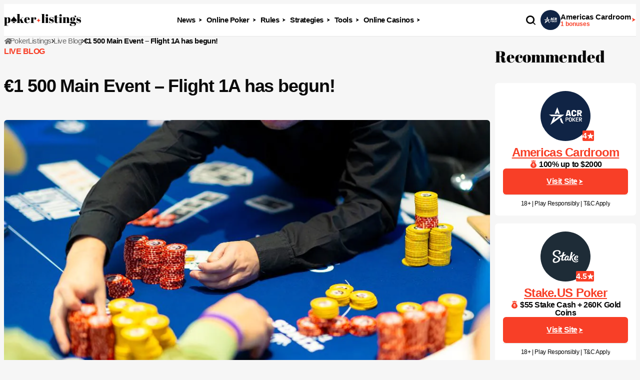

--- FILE ---
content_type: text/html; charset=UTF-8
request_url: https://www.pokerlistings.com/live-blog/e1-500-main-event-flight-1a-has-begun
body_size: 15588
content:
<!doctype html>
<html lang="en-US" prefix="og: https://ogp.me/ns#">
<head>
  <meta charset="UTF-8">
  <meta name="viewport" content="width=device-width, initial-scale=1">
  <link rel="profile" href="https://gmpg.org/xfn/11">
  
<!-- Search Engine Optimization by Rank Math PRO - https://rankmath.com/ -->
<title>€1 500 Main Event - Flight 1A has begun! | PokerListings</title>
<meta name="description" content="We&#039;re live from the first start flight in the prestigious €1 500 Main Event! So far, 47 people have registered for 1A."/>
<meta name="robots" content="follow, noindex"/>
<meta property="og:locale" content="en_US" />
<meta property="og:type" content="article" />
<meta property="og:title" content="€1 500 Main Event - Flight 1A has begun! | PokerListings" />
<meta property="og:description" content="We&#039;re live from the first start flight in the prestigious €1 500 Main Event! So far, 47 people have registered for 1A." />
<meta property="og:url" content="https://www.pokerlistings.com/live-blog/e1-500-main-event-flight-1a-has-begun" />
<meta property="og:site_name" content="PokerListings" />
<meta property="article:tag" content="2023-wsopc-tallinn-main" />
<meta property="og:updated_time" content="2024-09-10T14:23:34+01:00" />
<meta name="twitter:card" content="summary_large_image" />
<meta name="twitter:title" content="€1 500 Main Event - Flight 1A has begun! | PokerListings" />
<meta name="twitter:description" content="We&#039;re live from the first start flight in the prestigious €1 500 Main Event! So far, 47 people have registered for 1A." />
<script type="application/ld+json" class="rank-math-schema-pro">{"@context":"https://schema.org","@graph":[{"@type":"BreadcrumbList","@id":"https://www.pokerlistings.com/live-blog/e1-500-main-event-flight-1a-has-begun#breadcrumb","itemListElement":[{"@type":"ListItem","position":"1","item":{"@id":"https://www.pokerlistings.com","name":"PokerListings"}},{"@type":"ListItem","position":"2","item":{"@id":"https://www.pokerlistings.com/live-blog","name":"Live Blog"}},{"@type":"ListItem","position":"3","item":{"@id":"https://www.pokerlistings.com/live-blog/e1-500-main-event-flight-1a-has-begun","name":"\u20ac1 500 Main Event &#8211; Flight 1A has begun!"}}]}]}</script>
<!-- /Rank Math WordPress SEO plugin -->

<link rel='dns-prefetch' href='//www.pokerlistings.com' />
<link rel='dns-prefetch' href='//www.google.com' />
<link rel='dns-prefetch' href='//images.dmca.com' />
<link rel="alternate" title="oEmbed (JSON)" type="application/json+oembed" href="https://www.pokerlistings.com/wp-json/oembed/1.0/embed?url=https%3A%2F%2Fwww.pokerlistings.com%2Flive-blog%2Fe1-500-main-event-flight-1a-has-begun" />
<link rel="alternate" title="oEmbed (XML)" type="text/xml+oembed" href="https://www.pokerlistings.com/wp-json/oembed/1.0/embed?url=https%3A%2F%2Fwww.pokerlistings.com%2Flive-blog%2Fe1-500-main-event-flight-1a-has-begun&#038;format=xml" />
<style id='wp-img-auto-sizes-contain-inline-css'>
img:is([sizes=auto i],[sizes^="auto," i]){contain-intrinsic-size:3000px 1500px}
/*# sourceURL=wp-img-auto-sizes-contain-inline-css */
</style>
<link rel='stylesheet' id='CardsCSS-css' href='https://www.pokerlistings.com/wp-content/plugins/Cards/assets/cards.css?ver=6.9' media='all' />
<link rel="preload" href="https://www.pokerlistings.com/wp-content/themes/poker-listings/static/build/css/main.min.css?ver=4.5.2" as="style" id="main-style-css">
<link rel='stylesheet' id='main-style-css' href='https://www.pokerlistings.com/wp-content/themes/poker-listings/static/build/css/main.min.css?ver=4.5.2' media='all' />
<link rel="https://api.w.org/" href="https://www.pokerlistings.com/wp-json/" /><link rel="alternate" title="JSON" type="application/json" href="https://www.pokerlistings.com/wp-json/wp/v2/live-blog/55422" />		<style type="text/css">
						.shortcode-star-rating{padding:0 0.5em;}.dashicons{font-size:20px;width:auto;height:auto;line-height:normal;text-decoration:inherit;vertical-align:middle;}.shortcode-star-rating [class^="dashicons dashicons-star-"]:before{color:#FCAE00;}.ssr-int{margin-left:0.2em;font-size:13px;vertical-align:middle;color:#333;}		</style>
				<script>
			var _customTask = function () {
			    // customTask function wrapper
			    return function (model) {
			        //function for declaring Client ID and Session ID for sending to Cookies / Custom Dimensions
			        function setClientAndSessionId() {
			            var gaClientIdCookie = '_gaclientid';
			            var gaSessionIdCookie = '_gasessionid';
			            var domainPath = (function () {
			                var hostname = window.location.hostname;
			                return 'domain=' + hostname + ';path=/';
			            })();
			            var clientId = model.get('clientId');
			            var newSessionId = (function () {
			                // Generate a random number
			                var randomNumberString = Math.floor((Math.random() * 10000000) + 1).toString();
			                // Pad the number with 0s
			                var randomEightDigitNumber = (function () {
			                    if (randomNumberString.length === 8) {
			                        return randomNumberString;
			                    } else {
			                        while (randomNumberString.length < 8) {
			                            randomNumberString = '0' + randomNumberString;
			                        }
			                        return randomNumberString;
			                    }
			                })();
			                return Date.now() + 'r' + randomEightDigitNumber;
			            })();
			            //function for setting 30 minute cookie (mimic GA session)
			            function set30MinuteCookie(cname, cvalue) {
			                var d = new Date();
			                d.setTime(d.getTime() + (30 * 60 * 1000));
			                var expires = "expires=" + d.toUTCString();
			                document.cookie = cname + "=" + cvalue + ";" + expires + ";" + domainPath;
			            }
			            //function for getting cookies
			            function getCookie(cname) {
			                var name = cname + "=";
			                var decodedCookie = decodeURIComponent(document.cookie);
			                var ca = decodedCookie.split(';');
			                for (var i = 0; i < ca.length; i++) {
			                    var c = ca[i];
			                    while (c.charAt(0) == ' ') {
			                        c = c.substring(1);
			                    }
			                    if (c.indexOf(name) == 0) {
			                        return c.substring(name.length, c.length);
			                    }
			                }
			                return "";
			            }
			            //function for setting Client ID
			            function setClientId() {
			                set30MinuteCookie(gaClientIdCookie, clientId);
			                model.set('dimension' + 1, clientId);
			            }
			            //function for setting Session ID
			            function setSessionId() {
			                var sessionId = getCookie(gaSessionIdCookie);
			                if (sessionId === "") {
			                    sessionId = newSessionId;
			                } else {
			                    sessionId = sessionId;
			                }
			                set30MinuteCookie(gaSessionIdCookie, sessionId);
			                model.set('dimension' + 2, sessionId);
			            }
			            //final execution
			            setClientId();
			            setSessionId();
			        }
			        setClientAndSessionId();
			    }
			}
		</script>
		<!-- Tracking Code -->
		<script>
		(function(i,s,o,g,r,a,m){i['GoogleAnalyticsObject']=r;i[r]=i[r]||function(){
		(i[r].q=i[r].q||[]).push(arguments)},i[r].l=1*new Date();a=s.createElement(o),
		m=s.getElementsByTagName(o)[0];a.async=1;a.src=g;m.parentNode.insertBefore(a,m)
		})(window,document,'script','https://www.google-analytics.com/analytics.js','ga');

		ga('create', 'UA-90072300-1', 'auto');
		ga('set', 'transport', 'xhr');
		ga('set', 'customTask', _customTask());
		ga('send', 'pageview');
		</script>
		<!-- End Google Analytics -->
		<link el="preload" as="font" type="font/woff2" href="https://www.pokerlistings.com/wp-content/themes/poker-listings/static/build/fonts/icon.woff2?syv8a6" crossorigin=""><link el="preload" as="font" type="font/woff2" href="https://www.pokerlistings.com/wp-content/themes/poker-listings/static/build/fonts/AbrilFatface-Regular.woff2" crossorigin=""><link rel="icon" href="https://www.pokerlistings.com/wp-content/uploads/2024/09/cropped-White-Logo-32x32.png" sizes="32x32" />
<link rel="icon" href="https://www.pokerlistings.com/wp-content/uploads/2024/09/cropped-White-Logo-192x192.png" sizes="192x192" />
<link rel="apple-touch-icon" href="https://www.pokerlistings.com/wp-content/uploads/2024/09/cropped-White-Logo-180x180.png" />
<meta name="msapplication-TileImage" content="https://www.pokerlistings.com/wp-content/uploads/2024/09/cropped-White-Logo-270x270.png" />
	<script>
        var ajaxurl = "https:\/\/www.pokerlistings.com\/wp-admin\/admin-ajax.php",
	        gameFinderUrl = "",
	        nonceCode = "2f9453a7cb";
	</script>
			<style id="wp-custom-css">
			
.latest-news__header-wrapper,.latest-news__content{
    width: auto;
}
.main-content--filter-sidebar>.filter {
        grid-template-columns: 100%;
    }

@media (min-width: 1024px) {
    .main-content--filter-sidebar>.filter {
        grid-template-columns: 1fr 282px;
    }
}

.hand-win-calculator {
  height: 700px;
}

.double-block-wrapper .freerolls__card {
	width: 282px;
}

.wp-block-embed-youtube > .wp-block-embed__wrapper {
	margin-bottom: 0;
}		</style>
		
      <!-- Google Tag Manager -->
      <script>
          function loadGTM() {
              (function(w,d,s,l,i){
                  w[l]=w[l]||[];
                  w[l].push({'gtm.start': new Date().getTime(),event:'gtm.js'});
                  var f=d.getElementsByTagName(s)[0],
                      j=d.createElement(s),
                      dl=l!='dataLayer'?'&l='+l:'';
                  j.async=true;
                  j.src='https://www.googletagmanager.com/gtm.js?id='+i+dl;
                  f.parentNode.insertBefore(j,f);
              })(window, document, 'script', 'dataLayer', 'GTM-NTMHGJGP');
          }

          if ('requestIdleCallback' in window) {
              requestIdleCallback(loadGTM, {timeout: 3000});
          } else {
              window.addEventListener('load', function(){
                  setTimeout(loadGTM, 500);
              });
          }
      </script>
      <!-- End Google Tag Manager -->
  <style id='wp-block-paragraph-inline-css'>
.is-small-text{font-size:.875em}.is-regular-text{font-size:1em}.is-large-text{font-size:2.25em}.is-larger-text{font-size:3em}.has-drop-cap:not(:focus):first-letter{float:left;font-size:8.4em;font-style:normal;font-weight:100;line-height:.68;margin:.05em .1em 0 0;text-transform:uppercase}body.rtl .has-drop-cap:not(:focus):first-letter{float:none;margin-left:.1em}p.has-drop-cap.has-background{overflow:hidden}:root :where(p.has-background){padding:1.25em 2.375em}:where(p.has-text-color:not(.has-link-color)) a{color:inherit}p.has-text-align-left[style*="writing-mode:vertical-lr"],p.has-text-align-right[style*="writing-mode:vertical-rl"]{rotate:180deg}
/*# sourceURL=https://www.pokerlistings.com/wp-includes/blocks/paragraph/style.min.css */
</style>
<style id='global-styles-inline-css'>
:root{--wp--preset--aspect-ratio--square: 1;--wp--preset--aspect-ratio--4-3: 4/3;--wp--preset--aspect-ratio--3-4: 3/4;--wp--preset--aspect-ratio--3-2: 3/2;--wp--preset--aspect-ratio--2-3: 2/3;--wp--preset--aspect-ratio--16-9: 16/9;--wp--preset--aspect-ratio--9-16: 9/16;--wp--preset--color--black: #000000;--wp--preset--color--cyan-bluish-gray: #abb8c3;--wp--preset--color--white: #ffffff;--wp--preset--color--pale-pink: #f78da7;--wp--preset--color--vivid-red: #cf2e2e;--wp--preset--color--luminous-vivid-orange: #ff6900;--wp--preset--color--luminous-vivid-amber: #fcb900;--wp--preset--color--light-green-cyan: #7bdcb5;--wp--preset--color--vivid-green-cyan: #00d084;--wp--preset--color--pale-cyan-blue: #8ed1fc;--wp--preset--color--vivid-cyan-blue: #0693e3;--wp--preset--color--vivid-purple: #9b51e0;--wp--preset--gradient--vivid-cyan-blue-to-vivid-purple: linear-gradient(135deg,rgb(6,147,227) 0%,rgb(155,81,224) 100%);--wp--preset--gradient--light-green-cyan-to-vivid-green-cyan: linear-gradient(135deg,rgb(122,220,180) 0%,rgb(0,208,130) 100%);--wp--preset--gradient--luminous-vivid-amber-to-luminous-vivid-orange: linear-gradient(135deg,rgb(252,185,0) 0%,rgb(255,105,0) 100%);--wp--preset--gradient--luminous-vivid-orange-to-vivid-red: linear-gradient(135deg,rgb(255,105,0) 0%,rgb(207,46,46) 100%);--wp--preset--gradient--very-light-gray-to-cyan-bluish-gray: linear-gradient(135deg,rgb(238,238,238) 0%,rgb(169,184,195) 100%);--wp--preset--gradient--cool-to-warm-spectrum: linear-gradient(135deg,rgb(74,234,220) 0%,rgb(151,120,209) 20%,rgb(207,42,186) 40%,rgb(238,44,130) 60%,rgb(251,105,98) 80%,rgb(254,248,76) 100%);--wp--preset--gradient--blush-light-purple: linear-gradient(135deg,rgb(255,206,236) 0%,rgb(152,150,240) 100%);--wp--preset--gradient--blush-bordeaux: linear-gradient(135deg,rgb(254,205,165) 0%,rgb(254,45,45) 50%,rgb(107,0,62) 100%);--wp--preset--gradient--luminous-dusk: linear-gradient(135deg,rgb(255,203,112) 0%,rgb(199,81,192) 50%,rgb(65,88,208) 100%);--wp--preset--gradient--pale-ocean: linear-gradient(135deg,rgb(255,245,203) 0%,rgb(182,227,212) 50%,rgb(51,167,181) 100%);--wp--preset--gradient--electric-grass: linear-gradient(135deg,rgb(202,248,128) 0%,rgb(113,206,126) 100%);--wp--preset--gradient--midnight: linear-gradient(135deg,rgb(2,3,129) 0%,rgb(40,116,252) 100%);--wp--preset--font-size--small: 13px;--wp--preset--font-size--medium: 20px;--wp--preset--font-size--large: 36px;--wp--preset--font-size--x-large: 42px;--wp--preset--spacing--20: 0.44rem;--wp--preset--spacing--30: 0.67rem;--wp--preset--spacing--40: 1rem;--wp--preset--spacing--50: 1.5rem;--wp--preset--spacing--60: 2.25rem;--wp--preset--spacing--70: 3.38rem;--wp--preset--spacing--80: 5.06rem;--wp--preset--shadow--natural: 6px 6px 9px rgba(0, 0, 0, 0.2);--wp--preset--shadow--deep: 12px 12px 50px rgba(0, 0, 0, 0.4);--wp--preset--shadow--sharp: 6px 6px 0px rgba(0, 0, 0, 0.2);--wp--preset--shadow--outlined: 6px 6px 0px -3px rgb(255, 255, 255), 6px 6px rgb(0, 0, 0);--wp--preset--shadow--crisp: 6px 6px 0px rgb(0, 0, 0);}:where(.is-layout-flex){gap: 0.5em;}:where(.is-layout-grid){gap: 0.5em;}body .is-layout-flex{display: flex;}.is-layout-flex{flex-wrap: wrap;align-items: center;}.is-layout-flex > :is(*, div){margin: 0;}body .is-layout-grid{display: grid;}.is-layout-grid > :is(*, div){margin: 0;}:where(.wp-block-columns.is-layout-flex){gap: 2em;}:where(.wp-block-columns.is-layout-grid){gap: 2em;}:where(.wp-block-post-template.is-layout-flex){gap: 1.25em;}:where(.wp-block-post-template.is-layout-grid){gap: 1.25em;}.has-black-color{color: var(--wp--preset--color--black) !important;}.has-cyan-bluish-gray-color{color: var(--wp--preset--color--cyan-bluish-gray) !important;}.has-white-color{color: var(--wp--preset--color--white) !important;}.has-pale-pink-color{color: var(--wp--preset--color--pale-pink) !important;}.has-vivid-red-color{color: var(--wp--preset--color--vivid-red) !important;}.has-luminous-vivid-orange-color{color: var(--wp--preset--color--luminous-vivid-orange) !important;}.has-luminous-vivid-amber-color{color: var(--wp--preset--color--luminous-vivid-amber) !important;}.has-light-green-cyan-color{color: var(--wp--preset--color--light-green-cyan) !important;}.has-vivid-green-cyan-color{color: var(--wp--preset--color--vivid-green-cyan) !important;}.has-pale-cyan-blue-color{color: var(--wp--preset--color--pale-cyan-blue) !important;}.has-vivid-cyan-blue-color{color: var(--wp--preset--color--vivid-cyan-blue) !important;}.has-vivid-purple-color{color: var(--wp--preset--color--vivid-purple) !important;}.has-black-background-color{background-color: var(--wp--preset--color--black) !important;}.has-cyan-bluish-gray-background-color{background-color: var(--wp--preset--color--cyan-bluish-gray) !important;}.has-white-background-color{background-color: var(--wp--preset--color--white) !important;}.has-pale-pink-background-color{background-color: var(--wp--preset--color--pale-pink) !important;}.has-vivid-red-background-color{background-color: var(--wp--preset--color--vivid-red) !important;}.has-luminous-vivid-orange-background-color{background-color: var(--wp--preset--color--luminous-vivid-orange) !important;}.has-luminous-vivid-amber-background-color{background-color: var(--wp--preset--color--luminous-vivid-amber) !important;}.has-light-green-cyan-background-color{background-color: var(--wp--preset--color--light-green-cyan) !important;}.has-vivid-green-cyan-background-color{background-color: var(--wp--preset--color--vivid-green-cyan) !important;}.has-pale-cyan-blue-background-color{background-color: var(--wp--preset--color--pale-cyan-blue) !important;}.has-vivid-cyan-blue-background-color{background-color: var(--wp--preset--color--vivid-cyan-blue) !important;}.has-vivid-purple-background-color{background-color: var(--wp--preset--color--vivid-purple) !important;}.has-black-border-color{border-color: var(--wp--preset--color--black) !important;}.has-cyan-bluish-gray-border-color{border-color: var(--wp--preset--color--cyan-bluish-gray) !important;}.has-white-border-color{border-color: var(--wp--preset--color--white) !important;}.has-pale-pink-border-color{border-color: var(--wp--preset--color--pale-pink) !important;}.has-vivid-red-border-color{border-color: var(--wp--preset--color--vivid-red) !important;}.has-luminous-vivid-orange-border-color{border-color: var(--wp--preset--color--luminous-vivid-orange) !important;}.has-luminous-vivid-amber-border-color{border-color: var(--wp--preset--color--luminous-vivid-amber) !important;}.has-light-green-cyan-border-color{border-color: var(--wp--preset--color--light-green-cyan) !important;}.has-vivid-green-cyan-border-color{border-color: var(--wp--preset--color--vivid-green-cyan) !important;}.has-pale-cyan-blue-border-color{border-color: var(--wp--preset--color--pale-cyan-blue) !important;}.has-vivid-cyan-blue-border-color{border-color: var(--wp--preset--color--vivid-cyan-blue) !important;}.has-vivid-purple-border-color{border-color: var(--wp--preset--color--vivid-purple) !important;}.has-vivid-cyan-blue-to-vivid-purple-gradient-background{background: var(--wp--preset--gradient--vivid-cyan-blue-to-vivid-purple) !important;}.has-light-green-cyan-to-vivid-green-cyan-gradient-background{background: var(--wp--preset--gradient--light-green-cyan-to-vivid-green-cyan) !important;}.has-luminous-vivid-amber-to-luminous-vivid-orange-gradient-background{background: var(--wp--preset--gradient--luminous-vivid-amber-to-luminous-vivid-orange) !important;}.has-luminous-vivid-orange-to-vivid-red-gradient-background{background: var(--wp--preset--gradient--luminous-vivid-orange-to-vivid-red) !important;}.has-very-light-gray-to-cyan-bluish-gray-gradient-background{background: var(--wp--preset--gradient--very-light-gray-to-cyan-bluish-gray) !important;}.has-cool-to-warm-spectrum-gradient-background{background: var(--wp--preset--gradient--cool-to-warm-spectrum) !important;}.has-blush-light-purple-gradient-background{background: var(--wp--preset--gradient--blush-light-purple) !important;}.has-blush-bordeaux-gradient-background{background: var(--wp--preset--gradient--blush-bordeaux) !important;}.has-luminous-dusk-gradient-background{background: var(--wp--preset--gradient--luminous-dusk) !important;}.has-pale-ocean-gradient-background{background: var(--wp--preset--gradient--pale-ocean) !important;}.has-electric-grass-gradient-background{background: var(--wp--preset--gradient--electric-grass) !important;}.has-midnight-gradient-background{background: var(--wp--preset--gradient--midnight) !important;}.has-small-font-size{font-size: var(--wp--preset--font-size--small) !important;}.has-medium-font-size{font-size: var(--wp--preset--font-size--medium) !important;}.has-large-font-size{font-size: var(--wp--preset--font-size--large) !important;}.has-x-large-font-size{font-size: var(--wp--preset--font-size--x-large) !important;}
/*# sourceURL=global-styles-inline-css */
</style>
</head>
<body class="wp-singular live-blog-template-default single single-live-blog postid-55422 wp-theme-poker-listings no-sidebar">

  <!-- Google Tag Manager (noscript) -->
  <noscript>
    <iframe src="https://www.googletagmanager.com/ns.html?id='GTM-NTMHGJGP"
            height="0" width="0" style="display:none;visibility:hidden"></iframe>
  </noscript>
  <!-- End Google Tag Manager (noscript) -->


<div id="page" class="site">

  <header class="header" id="top">
  <div class="header__menu-wrapper">
    <div class="container">
      <div class="header__top">
        <a href="/" class="header__logo" aria-label="PokerListings">
          <img src="https://www.pokerlistings.com/wp-content/themes/poker-listings/static/build/images/svg/header-logo.svg" alt=""/>
        </a>
        <nav class="header__first-menu" aria-label="Main menu"><ul id="menu-main-menu" class="header__menu-list"><li id="menu-item-2546" class="menu-item menu-item-type-custom menu-item-object-custom menu-item-has-children menu-item-2546"><span>News</span>
<div class='sub-menu'><div class='sub-menu__inner-wrapper'><ul class='sub-menu__list'>
	<li id="menu-item-69312" class="menu-item menu-item-type-post_type menu-item-object-page menu-item-69312"><a href="https://www.pokerlistings.com/news">Latest Poker News</a></li>
	<li id="menu-item-91223" class="menu-item menu-item-type-post_type menu-item-object-page menu-item-91223"><a href="https://www.pokerlistings.com/news/wsop">WSOP News</a></li>
	<li id="menu-item-69107" class="menu-item menu-item-type-post_type menu-item-object-page menu-item-69107"><a href="https://www.pokerlistings.com/poker-promotions">Poker Promotions</a></li>
	<li id="menu-item-100049" class="menu-item menu-item-type-post_type menu-item-object-page menu-item-100049"><a href="https://www.pokerlistings.com/casino-promotions">Casino Promotions</a></li>
	<li id="menu-item-2647" class="menu-item menu-item-type-post_type menu-item-object-page menu-item-2647"><a href="https://www.pokerlistings.com/blog">Blog</a></li>
	<li id="menu-item-37651" class="menu-item menu-item-type-post_type menu-item-object-sidebar-post menu-item-37651"><a href="https://www.pokerlistings.com/pokerlistings-podcast">Podcasts</a></li>
	<li id="menu-item-73881" class="menu-item menu-item-type-custom menu-item-object-custom menu-item-73881"><a href="https://www.pokerlistings.com/poker-tournaments">Poker Tournaments</a></li>
	<li id="menu-item-69115" class="menu-item menu-item-type-post_type menu-item-object-page menu-item-69115"><a href="https://www.pokerlistings.com/videos">Poker Videos</a></li>
	<li id="menu-item-69120" class="menu-item menu-item-type-post_type menu-item-object-page menu-item-69120"><a href="https://www.pokerlistings.com/poker-live-streams">Live Poker Streaming</a></li>
</ul>
<div class="sub-menu__rooms">
  <div class="sub-menu__rooms-header">
    <span class="sub-menu__rooms-title">Best Rooms:</span>

  </div>
  <ul class="sub-menu__list-rooms">
            
<li>
    <a href="/content/62" 
            class="sub-menu__room cas-link" 
            data-decoded-type="default"
            target="_blank"
            rel="nofollow noopener noreferrer">
        <div class="sub-menu__room-inner-wrapper">
            <div class="sub-menu__room-body">
                <div class="sub-menu__room-img" style="background-color: #102445">
                    <img decoding="async" src="/aff-data/partners/americas-cardroom.svg" alt="Americas Cardroom">
                </div>
                <div class="sub-menu__room-info">
                    <span class="sub-menu__room-title">Americas Cardroom</span>
                </div>
            </div>
            <span class="icon-font icon-control-point" aria-hidden="true"></span>
        </div>
    </a>
    <div class="sub-menu__condition condition">
        <p>18+ | Play Responsibly | T&C Apply</p>
            </div>
</li>
<li>
    <a href="/content/40" 
            class="sub-menu__room cas-link" 
            data-decoded-type="default"
            target="_blank"
            rel="nofollow noopener noreferrer">
        <div class="sub-menu__room-inner-wrapper">
            <div class="sub-menu__room-body">
                <div class="sub-menu__room-img" style="background-color: #1e2c37">
                    <img decoding="async" src="/aff-data/partners/stakeus-poker.svg" alt="Stake.US Poker">
                </div>
                <div class="sub-menu__room-info">
                    <span class="sub-menu__room-title">Stake.US Poker</span>
                </div>
            </div>
            <span class="icon-font icon-control-point" aria-hidden="true"></span>
        </div>
    </a>
    <div class="sub-menu__condition condition">
        <p>18+ | Play Responsibly | T&C Apply</p>
            </div>
</li>
<li>
    <a href="/content/84" 
            class="sub-menu__room cas-link" 
            data-decoded-type="default"
            target="_blank"
            rel="nofollow noopener noreferrer">
        <div class="sub-menu__room-inner-wrapper">
            <div class="sub-menu__room-body">
                <div class="sub-menu__room-img" style="background-color: #1b1b1b">
                    <img decoding="async" src="/aff-data/partners/betonline-poker.svg" alt="Betonline Poker">
                </div>
                <div class="sub-menu__room-info">
                    <span class="sub-menu__room-title">Betonline Poker</span>
                </div>
            </div>
            <span class="icon-font icon-control-point" aria-hidden="true"></span>
        </div>
    </a>
    <div class="sub-menu__condition condition">
        <p>18+ | Play Responsibly | T&C Apply</p>
            </div>
</li>


        <li><a class="button button__with-alt-bg" href="/poker-sites" >More Rooms <span class="icon-font icon-control-point" aria-hidden='true'></span></a></li>
  </ul>
</div>
</div></div>
</li>
<li id="menu-item-69314" class="menu-item menu-item-type-custom menu-item-object-custom menu-item-has-children menu-item-69314"><span>Online Poker</span>
<div class='sub-menu'><div class='sub-menu__inner-wrapper'><ul class='sub-menu__list'>
	<li id="menu-item-13037" class="menu-item menu-item-type-post_type menu-item-object-page menu-item-13037"><a href="https://www.pokerlistings.com/poker-sites">Best Poker Sites</a></li>
	<li id="menu-item-70470" class="menu-item menu-item-type-post_type menu-item-object-page menu-item-70470"><a href="https://www.pokerlistings.com/poker-bonuses">Popular Poker Bonuses</a></li>
	<li id="menu-item-12992" class="menu-item menu-item-type-post_type menu-item-object-post menu-item-12992"><a href="https://www.pokerlistings.com/best-real-money-poker-sites">Real Money Poker</a></li>
	<li id="menu-item-78263" class="menu-item menu-item-type-post_type menu-item-object-page menu-item-78263"><a href="https://www.pokerlistings.com/sweepstakes/poker">Sweepstakes Poker</a></li>
	<li id="menu-item-2569" class="menu-item menu-item-type-post_type menu-item-object-page menu-item-2569"><a href="https://www.pokerlistings.com/poker-apps">Real Money Poker Apps</a></li>
	<li id="menu-item-35728" class="menu-item menu-item-type-post_type menu-item-object-post menu-item-35728"><a href="https://www.pokerlistings.com/blog/the-most-addictive-useful-free-poker-apps-for-android-iphone">Free Poker Apps</a></li>
	<li id="menu-item-69315" class="menu-item menu-item-type-post_type menu-item-object-page menu-item-69315"><a href="https://www.pokerlistings.com/poker-games">Poker Game Variations</a></li>
	<li id="menu-item-31907" class="menu-item menu-item-type-post_type menu-item-object-page menu-item-31907"><a href="https://www.pokerlistings.com/play-online-poker-with-friends">Play Poker with Friends</a></li>
	<li id="menu-item-2559" class="menu-item menu-item-type-post_type menu-item-object-page menu-item-2559"><a href="https://www.pokerlistings.com/free-rolls">Poker Freerolls</a></li>
	<li id="menu-item-2565" class="menu-item menu-item-type-post_type menu-item-object-page menu-item-2565"><a href="https://www.pokerlistings.com/poker-tournaments/online-tournaments">Online Poker Tournaments</a></li>
	<li id="menu-item-2563" class="menu-item menu-item-type-post_type menu-item-object-page menu-item-2563"><a href="https://www.pokerlistings.com/no-download-poker-rooms">No Download Poker</a></li>
	<li id="menu-item-90470" class="menu-item menu-item-type-post_type menu-item-object-page menu-item-90470"><a href="https://www.pokerlistings.com/networks">Poker Networks</a></li>
	<li id="menu-item-69316" class="menu-item menu-item-type-custom menu-item-object-custom menu-item-69316"><a href="https://www.pokerlistings.com/poker-payments">Poker Payment Options</a></li>
</ul>
<div class="sub-menu__rooms">
  <div class="sub-menu__rooms-header">
    <span class="sub-menu__rooms-title">Best Rooms:</span>

  </div>
  <ul class="sub-menu__list-rooms">
            
<li>
    <a href="/content/62" 
            class="sub-menu__room cas-link" 
            data-decoded-type="default"
            target="_blank"
            rel="nofollow noopener noreferrer">
        <div class="sub-menu__room-inner-wrapper">
            <div class="sub-menu__room-body">
                <div class="sub-menu__room-img" style="background-color: #102445">
                    <img decoding="async" src="/aff-data/partners/americas-cardroom.svg" alt="Americas Cardroom">
                </div>
                <div class="sub-menu__room-info">
                    <span class="sub-menu__room-title">Americas Cardroom</span>
                </div>
            </div>
            <span class="icon-font icon-control-point" aria-hidden="true"></span>
        </div>
    </a>
    <div class="sub-menu__condition condition">
        <p>18+ | Play Responsibly | T&C Apply</p>
            </div>
</li>
<li>
    <a href="/content/40" 
            class="sub-menu__room cas-link" 
            data-decoded-type="default"
            target="_blank"
            rel="nofollow noopener noreferrer">
        <div class="sub-menu__room-inner-wrapper">
            <div class="sub-menu__room-body">
                <div class="sub-menu__room-img" style="background-color: #1e2c37">
                    <img decoding="async" src="/aff-data/partners/stakeus-poker.svg" alt="Stake.US Poker">
                </div>
                <div class="sub-menu__room-info">
                    <span class="sub-menu__room-title">Stake.US Poker</span>
                </div>
            </div>
            <span class="icon-font icon-control-point" aria-hidden="true"></span>
        </div>
    </a>
    <div class="sub-menu__condition condition">
        <p>18+ | Play Responsibly | T&C Apply</p>
            </div>
</li>
<li>
    <a href="/content/84" 
            class="sub-menu__room cas-link" 
            data-decoded-type="default"
            target="_blank"
            rel="nofollow noopener noreferrer">
        <div class="sub-menu__room-inner-wrapper">
            <div class="sub-menu__room-body">
                <div class="sub-menu__room-img" style="background-color: #1b1b1b">
                    <img decoding="async" src="/aff-data/partners/betonline-poker.svg" alt="Betonline Poker">
                </div>
                <div class="sub-menu__room-info">
                    <span class="sub-menu__room-title">Betonline Poker</span>
                </div>
            </div>
            <span class="icon-font icon-control-point" aria-hidden="true"></span>
        </div>
    </a>
    <div class="sub-menu__condition condition">
        <p>18+ | Play Responsibly | T&C Apply</p>
            </div>
</li>


        <li><a class="button button__with-alt-bg" href="/poker-sites" >More Rooms <span class="icon-font icon-control-point" aria-hidden='true'></span></a></li>
  </ul>
</div>
</div></div>
</li>
<li id="menu-item-69318" class="menu-item menu-item-type-custom menu-item-object-custom menu-item-has-children menu-item-69318"><span>Rules</span>
<div class='sub-menu'><div class='sub-menu__inner-wrapper'><ul class='sub-menu__list'>
	<li id="menu-item-69112" class="menu-item menu-item-type-post_type menu-item-object-page menu-item-69112"><a href="https://www.pokerlistings.com/poker-rules">Poker Rules for Beginners</a></li>
	<li id="menu-item-2800" class="menu-item menu-item-type-post_type menu-item-object-page menu-item-2800"><a href="https://www.pokerlistings.com/poker-guides/how-to-play-poker">Learn How to Play Poker</a></li>
	<li id="menu-item-69114" class="menu-item menu-item-type-post_type menu-item-object-page menu-item-69114"><a href="https://www.pokerlistings.com/poker-guides/poker-hands">Poker Hand Rankings</a></li>
	<li id="menu-item-69319" class="menu-item menu-item-type-custom menu-item-object-custom menu-item-69319"><a href="https://www.pokerlistings.com/poker-guides/poker-positions">Poker Positions</a></li>
	<li id="menu-item-69321" class="menu-item menu-item-type-custom menu-item-object-custom menu-item-69321"><a href="https://www.pokerlistings.com/poker-rules/texas-holdem-poker">Texas Holdem Rules</a></li>
	<li id="menu-item-69322" class="menu-item menu-item-type-custom menu-item-object-custom menu-item-69322"><a href="https://www.pokerlistings.com/poker-rules/omaha-poker">Omaha Poker Rules</a></li>
	<li id="menu-item-69323" class="menu-item menu-item-type-custom menu-item-object-custom menu-item-69323"><a href="https://www.pokerlistings.com/poker-rules/chinese-poker">Chinese Poker Rules</a></li>
	<li id="menu-item-69324" class="menu-item menu-item-type-custom menu-item-object-custom menu-item-69324"><a href="https://www.pokerlistings.com/poker-rules/7-card-stud">7 Card Stud Rules</a></li>
	<li id="menu-item-69113" class="menu-item menu-item-type-post_type menu-item-object-page menu-item-69113"><a href="https://www.pokerlistings.com/poker-guides">Best Poker Guides</a></li>
	<li id="menu-item-69320" class="menu-item menu-item-type-post_type menu-item-object-post menu-item-69320"><a href="https://www.pokerlistings.com/poker-terms">Poker Terms</a></li>
	<li id="menu-item-69325" class="menu-item menu-item-type-post_type menu-item-object-post menu-item-69325"><a href="https://www.pokerlistings.com/blog/poker-training-apps-sites">Poker Training Sites &#038; Apps</a></li>
</ul>
<div class="sub-menu__rooms">
  <div class="sub-menu__rooms-header">
    <span class="sub-menu__rooms-title">Best Rooms:</span>

  </div>
  <ul class="sub-menu__list-rooms">
            
<li>
    <a href="/content/62" 
            class="sub-menu__room cas-link" 
            data-decoded-type="default"
            target="_blank"
            rel="nofollow noopener noreferrer">
        <div class="sub-menu__room-inner-wrapper">
            <div class="sub-menu__room-body">
                <div class="sub-menu__room-img" style="background-color: #102445">
                    <img decoding="async" src="/aff-data/partners/americas-cardroom.svg" alt="Americas Cardroom">
                </div>
                <div class="sub-menu__room-info">
                    <span class="sub-menu__room-title">Americas Cardroom</span>
                </div>
            </div>
            <span class="icon-font icon-control-point" aria-hidden="true"></span>
        </div>
    </a>
    <div class="sub-menu__condition condition">
        <p>18+ | Play Responsibly | T&C Apply</p>
            </div>
</li>
<li>
    <a href="/content/40" 
            class="sub-menu__room cas-link" 
            data-decoded-type="default"
            target="_blank"
            rel="nofollow noopener noreferrer">
        <div class="sub-menu__room-inner-wrapper">
            <div class="sub-menu__room-body">
                <div class="sub-menu__room-img" style="background-color: #1e2c37">
                    <img decoding="async" src="/aff-data/partners/stakeus-poker.svg" alt="Stake.US Poker">
                </div>
                <div class="sub-menu__room-info">
                    <span class="sub-menu__room-title">Stake.US Poker</span>
                </div>
            </div>
            <span class="icon-font icon-control-point" aria-hidden="true"></span>
        </div>
    </a>
    <div class="sub-menu__condition condition">
        <p>18+ | Play Responsibly | T&C Apply</p>
            </div>
</li>
<li>
    <a href="/content/84" 
            class="sub-menu__room cas-link" 
            data-decoded-type="default"
            target="_blank"
            rel="nofollow noopener noreferrer">
        <div class="sub-menu__room-inner-wrapper">
            <div class="sub-menu__room-body">
                <div class="sub-menu__room-img" style="background-color: #1b1b1b">
                    <img decoding="async" src="/aff-data/partners/betonline-poker.svg" alt="Betonline Poker">
                </div>
                <div class="sub-menu__room-info">
                    <span class="sub-menu__room-title">Betonline Poker</span>
                </div>
            </div>
            <span class="icon-font icon-control-point" aria-hidden="true"></span>
        </div>
    </a>
    <div class="sub-menu__condition condition">
        <p>18+ | Play Responsibly | T&C Apply</p>
            </div>
</li>


        <li><a class="button button__with-alt-bg" href="/poker-sites" >More Rooms <span class="icon-font icon-control-point" aria-hidden='true'></span></a></li>
  </ul>
</div>
</div></div>
</li>
<li id="menu-item-69326" class="menu-item menu-item-type-custom menu-item-object-custom menu-item-has-children menu-item-69326"><span>Strategies</span>
<div class='sub-menu'><div class='sub-menu__inner-wrapper'><ul class='sub-menu__list'>
	<li id="menu-item-69111" class="menu-item menu-item-type-post_type menu-item-object-page menu-item-69111"><a href="https://www.pokerlistings.com/poker-strategies">Best Poker Strategies</a></li>
	<li id="menu-item-33490" class="menu-item menu-item-type-custom menu-item-object-custom menu-item-33490"><a href="https://www.pokerlistings.com/poker-strategies/texas-holdem/how-to-calculate-pot-odds-and-equity-equity">How to Calculate Pot Odds</a></li>
	<li id="menu-item-35731" class="menu-item menu-item-type-custom menu-item-object-custom menu-item-35731"><a href="https://www.pokerlistings.com/poker-strategies/omaha/potlimit-omaha-starting-hands">PLO Starting Hand Cheat Sheet</a></li>
	<li id="menu-item-69327" class="menu-item menu-item-type-custom menu-item-object-custom menu-item-69327"><a href="https://www.pokerlistings.com/poker-strategies/texas-holdem/starting-hands-cheat-sheet">Texas Hold&#8217;em Poker Cheat Sheet</a></li>
	<li id="menu-item-69126" class="menu-item menu-item-type-post_type menu-item-object-page menu-item-69126"><a href="https://www.pokerlistings.com/poker-strategies/omaha">Omaha Poker Strategies</a></li>
	<li id="menu-item-69127" class="menu-item menu-item-type-post_type menu-item-object-page menu-item-69127"><a href="https://www.pokerlistings.com/poker-strategies/texas-holdem">Texas Hold’em Strategies</a></li>
	<li id="menu-item-69128" class="menu-item menu-item-type-post_type menu-item-object-page menu-item-69128"><a href="https://www.pokerlistings.com/poker-strategies/cash-game-nl-holdem">No-Limit Texas Holdem Cash Game</a></li>
	<li id="menu-item-69129" class="menu-item menu-item-type-post_type menu-item-object-page menu-item-69129"><a href="https://www.pokerlistings.com/poker-strategies/tournament-nl-holdem">No-Limit Texas Holdem Tournament</a></li>
	<li id="menu-item-69130" class="menu-item menu-item-type-post_type menu-item-object-page menu-item-69130"><a href="https://www.pokerlistings.com/poker-strategies/sit-and-go">Sit &#038; Go Strategies</a></li>
	<li id="menu-item-69131" class="menu-item menu-item-type-post_type menu-item-object-page menu-item-69131"><a href="https://www.pokerlistings.com/poker-strategies/pro-tips">Poker Tips from the Pros</a></li>
	<li id="menu-item-69132" class="menu-item menu-item-type-post_type menu-item-object-page menu-item-69132"><a href="https://www.pokerlistings.com/hand-analysis">Hand Analysis</a></li>
	<li id="menu-item-51535" class="menu-item menu-item-type-post_type menu-item-object-page menu-item-51535"><a href="https://www.pokerlistings.com/poker-strategies/psychology">Poker Psychology</a></li>
</ul>
<div class="sub-menu__rooms">
  <div class="sub-menu__rooms-header">
    <span class="sub-menu__rooms-title">Best Rooms:</span>

  </div>
  <ul class="sub-menu__list-rooms">
            
<li>
    <a href="/content/62" 
            class="sub-menu__room cas-link" 
            data-decoded-type="default"
            target="_blank"
            rel="nofollow noopener noreferrer">
        <div class="sub-menu__room-inner-wrapper">
            <div class="sub-menu__room-body">
                <div class="sub-menu__room-img" style="background-color: #102445">
                    <img decoding="async" src="/aff-data/partners/americas-cardroom.svg" alt="Americas Cardroom">
                </div>
                <div class="sub-menu__room-info">
                    <span class="sub-menu__room-title">Americas Cardroom</span>
                </div>
            </div>
            <span class="icon-font icon-control-point" aria-hidden="true"></span>
        </div>
    </a>
    <div class="sub-menu__condition condition">
        <p>18+ | Play Responsibly | T&C Apply</p>
            </div>
</li>
<li>
    <a href="/content/40" 
            class="sub-menu__room cas-link" 
            data-decoded-type="default"
            target="_blank"
            rel="nofollow noopener noreferrer">
        <div class="sub-menu__room-inner-wrapper">
            <div class="sub-menu__room-body">
                <div class="sub-menu__room-img" style="background-color: #1e2c37">
                    <img decoding="async" src="/aff-data/partners/stakeus-poker.svg" alt="Stake.US Poker">
                </div>
                <div class="sub-menu__room-info">
                    <span class="sub-menu__room-title">Stake.US Poker</span>
                </div>
            </div>
            <span class="icon-font icon-control-point" aria-hidden="true"></span>
        </div>
    </a>
    <div class="sub-menu__condition condition">
        <p>18+ | Play Responsibly | T&C Apply</p>
            </div>
</li>
<li>
    <a href="/content/84" 
            class="sub-menu__room cas-link" 
            data-decoded-type="default"
            target="_blank"
            rel="nofollow noopener noreferrer">
        <div class="sub-menu__room-inner-wrapper">
            <div class="sub-menu__room-body">
                <div class="sub-menu__room-img" style="background-color: #1b1b1b">
                    <img decoding="async" src="/aff-data/partners/betonline-poker.svg" alt="Betonline Poker">
                </div>
                <div class="sub-menu__room-info">
                    <span class="sub-menu__room-title">Betonline Poker</span>
                </div>
            </div>
            <span class="icon-font icon-control-point" aria-hidden="true"></span>
        </div>
    </a>
    <div class="sub-menu__condition condition">
        <p>18+ | Play Responsibly | T&C Apply</p>
            </div>
</li>


        <li><a class="button button__with-alt-bg" href="/poker-sites" >More Rooms <span class="icon-font icon-control-point" aria-hidden='true'></span></a></li>
  </ul>
</div>
</div></div>
</li>
<li id="menu-item-69308" class="menu-item menu-item-type-custom menu-item-object-custom menu-item-has-children menu-item-69308"><span>Tools</span>
<div class='sub-menu'><div class='sub-menu__inner-wrapper'><ul class='sub-menu__list'>
	<li id="menu-item-69124" class="menu-item menu-item-type-post_type menu-item-object-page menu-item-69124"><a href="https://www.pokerlistings.com/poker-tools">Pro Poker Tools</a></li>
	<li id="menu-item-2807" class="menu-item menu-item-type-post_type menu-item-object-page menu-item-2807"><a href="https://www.pokerlistings.com/poker-tools/which-hand-wins-calculator">Which Hand Wins Calculator</a></li>
	<li id="menu-item-2808" class="menu-item menu-item-type-post_type menu-item-object-page menu-item-2808"><a href="https://www.pokerlistings.com/poker-tools/poker-odds-calculator">Texas Hold’em Odds Calculator</a></li>
	<li id="menu-item-100262" class="menu-item menu-item-type-post_type menu-item-object-page menu-item-100262"><a href="https://www.pokerlistings.com/poker-tools/omaha-odds-calculator">Omaha Odds Calculator</a></li>
	<li id="menu-item-31910" class="menu-item menu-item-type-post_type menu-item-object-post menu-item-31910"><a href="https://www.pokerlistings.com/poker-tools/poker-side-pot-calculator">Side Pot Calculator</a></li>
	<li id="menu-item-69337" class="menu-item menu-item-type-post_type menu-item-object-page menu-item-69337"><a href="https://www.pokerlistings.com/poker-quizzes">Poker Quizzes</a></li>
</ul>
<div class="sub-menu__rooms">
  <div class="sub-menu__rooms-header">
    <span class="sub-menu__rooms-title">Best Rooms:</span>

  </div>
  <ul class="sub-menu__list-rooms">
            
<li>
    <a href="/content/62" 
            class="sub-menu__room cas-link" 
            data-decoded-type="default"
            target="_blank"
            rel="nofollow noopener noreferrer">
        <div class="sub-menu__room-inner-wrapper">
            <div class="sub-menu__room-body">
                <div class="sub-menu__room-img" style="background-color: #102445">
                    <img decoding="async" src="/aff-data/partners/americas-cardroom.svg" alt="Americas Cardroom">
                </div>
                <div class="sub-menu__room-info">
                    <span class="sub-menu__room-title">Americas Cardroom</span>
                </div>
            </div>
            <span class="icon-font icon-control-point" aria-hidden="true"></span>
        </div>
    </a>
    <div class="sub-menu__condition condition">
        <p>18+ | Play Responsibly | T&C Apply</p>
            </div>
</li>
<li>
    <a href="/content/40" 
            class="sub-menu__room cas-link" 
            data-decoded-type="default"
            target="_blank"
            rel="nofollow noopener noreferrer">
        <div class="sub-menu__room-inner-wrapper">
            <div class="sub-menu__room-body">
                <div class="sub-menu__room-img" style="background-color: #1e2c37">
                    <img decoding="async" src="/aff-data/partners/stakeus-poker.svg" alt="Stake.US Poker">
                </div>
                <div class="sub-menu__room-info">
                    <span class="sub-menu__room-title">Stake.US Poker</span>
                </div>
            </div>
            <span class="icon-font icon-control-point" aria-hidden="true"></span>
        </div>
    </a>
    <div class="sub-menu__condition condition">
        <p>18+ | Play Responsibly | T&C Apply</p>
            </div>
</li>
<li>
    <a href="/content/84" 
            class="sub-menu__room cas-link" 
            data-decoded-type="default"
            target="_blank"
            rel="nofollow noopener noreferrer">
        <div class="sub-menu__room-inner-wrapper">
            <div class="sub-menu__room-body">
                <div class="sub-menu__room-img" style="background-color: #1b1b1b">
                    <img decoding="async" src="/aff-data/partners/betonline-poker.svg" alt="Betonline Poker">
                </div>
                <div class="sub-menu__room-info">
                    <span class="sub-menu__room-title">Betonline Poker</span>
                </div>
            </div>
            <span class="icon-font icon-control-point" aria-hidden="true"></span>
        </div>
    </a>
    <div class="sub-menu__condition condition">
        <p>18+ | Play Responsibly | T&C Apply</p>
            </div>
</li>


        <li><a class="button button__with-alt-bg" href="/poker-sites" >More Rooms <span class="icon-font icon-control-point" aria-hidden='true'></span></a></li>
  </ul>
</div>
</div></div>
</li>
<li id="menu-item-69328" class="menu-item menu-item-type-custom menu-item-object-custom menu-item-has-children menu-item-69328"><span>Online Casinos</span>
<div class='sub-menu'><div class='sub-menu__inner-wrapper'><ul class='sub-menu__list'>
	<li id="menu-item-2551" class="menu-item menu-item-type-custom menu-item-object-custom menu-item-2551"><a href="https://www.pokerlistings.com/casino-sites">Best Casino Sites</a></li>
	<li id="menu-item-97480" class="menu-item menu-item-type-post_type menu-item-object-page menu-item-97480"><a href="https://www.pokerlistings.com/best-casino-apps">Casino Apps for Real Money</a></li>
	<li id="menu-item-97278" class="menu-item menu-item-type-post_type menu-item-object-page menu-item-97278"><a href="https://www.pokerlistings.com/real-money-casinos">Real Money Online Casinos</a></li>
	<li id="menu-item-72002" class="menu-item menu-item-type-post_type menu-item-object-page menu-item-72002"><a href="https://www.pokerlistings.com/sweepstakes">Sweepstakes Casinos</a></li>
	<li id="menu-item-97279" class="menu-item menu-item-type-post_type menu-item-object-page menu-item-97279"><a href="https://www.pokerlistings.com/new-casino-sites">New Online Casinos</a></li>
	<li id="menu-item-69109" class="menu-item menu-item-type-post_type menu-item-object-page menu-item-69109"><a href="https://www.pokerlistings.com/casino-bonuses">Best Casino Bonuses</a></li>
	<li id="menu-item-97481" class="menu-item menu-item-type-post_type menu-item-object-page menu-item-97481"><a href="https://www.pokerlistings.com/best-payout-casinos">Top Payout Casino Sites</a></li>
	<li id="menu-item-97280" class="menu-item menu-item-type-post_type menu-item-object-page menu-item-97280"><a href="https://www.pokerlistings.com/licensed-casinos">Licensed Online Casinos</a></li>
	<li id="menu-item-65659" class="menu-item menu-item-type-custom menu-item-object-custom menu-item-65659"><a href="https://www.pokerlistings.com/casino-games">Popular Casino Games</a></li>
	<li id="menu-item-69110" class="menu-item menu-item-type-post_type menu-item-object-page menu-item-69110"><a href="https://www.pokerlistings.com/live-casinos">Live Casinos</a></li>
	<li id="menu-item-100759" class="menu-item menu-item-type-post_type menu-item-object-page menu-item-100759"><a href="https://www.pokerlistings.com/minimum-deposit-casinos">Minimum Deposit Casinos</a></li>
	<li id="menu-item-83618" class="menu-item menu-item-type-post_type menu-item-object-page menu-item-83618"><a href="https://www.pokerlistings.com/software">Casino Software</a></li>
	<li id="menu-item-65660" class="menu-item menu-item-type-custom menu-item-object-custom menu-item-65660"><a href="https://www.pokerlistings.com/casino-guides">Casino Guides</a></li>
	<li id="menu-item-100524" class="menu-item menu-item-type-post_type menu-item-object-page menu-item-100524"><a href="https://www.pokerlistings.com/casino-payments">Casino Payment Options</a></li>
</ul>
<div class="sub-menu__rooms">
  <div class="sub-menu__rooms-header">
    <span class="sub-menu__rooms-title">Best Rooms:</span>

  </div>
  <ul class="sub-menu__list-rooms">
            
<li>
    <a href="/content/62" 
            class="sub-menu__room cas-link" 
            data-decoded-type="default"
            target="_blank"
            rel="nofollow noopener noreferrer">
        <div class="sub-menu__room-inner-wrapper">
            <div class="sub-menu__room-body">
                <div class="sub-menu__room-img" style="background-color: #102445">
                    <img decoding="async" src="/aff-data/partners/americas-cardroom.svg" alt="Americas Cardroom">
                </div>
                <div class="sub-menu__room-info">
                    <span class="sub-menu__room-title">Americas Cardroom</span>
                </div>
            </div>
            <span class="icon-font icon-control-point" aria-hidden="true"></span>
        </div>
    </a>
    <div class="sub-menu__condition condition">
        <p>18+ | Play Responsibly | T&C Apply</p>
            </div>
</li>
<li>
    <a href="/content/40" 
            class="sub-menu__room cas-link" 
            data-decoded-type="default"
            target="_blank"
            rel="nofollow noopener noreferrer">
        <div class="sub-menu__room-inner-wrapper">
            <div class="sub-menu__room-body">
                <div class="sub-menu__room-img" style="background-color: #1e2c37">
                    <img decoding="async" src="/aff-data/partners/stakeus-poker.svg" alt="Stake.US Poker">
                </div>
                <div class="sub-menu__room-info">
                    <span class="sub-menu__room-title">Stake.US Poker</span>
                </div>
            </div>
            <span class="icon-font icon-control-point" aria-hidden="true"></span>
        </div>
    </a>
    <div class="sub-menu__condition condition">
        <p>18+ | Play Responsibly | T&C Apply</p>
            </div>
</li>
<li>
    <a href="/content/84" 
            class="sub-menu__room cas-link" 
            data-decoded-type="default"
            target="_blank"
            rel="nofollow noopener noreferrer">
        <div class="sub-menu__room-inner-wrapper">
            <div class="sub-menu__room-body">
                <div class="sub-menu__room-img" style="background-color: #1b1b1b">
                    <img decoding="async" src="/aff-data/partners/betonline-poker.svg" alt="Betonline Poker">
                </div>
                <div class="sub-menu__room-info">
                    <span class="sub-menu__room-title">Betonline Poker</span>
                </div>
            </div>
            <span class="icon-font icon-control-point" aria-hidden="true"></span>
        </div>
    </a>
    <div class="sub-menu__condition condition">
        <p>18+ | Play Responsibly | T&C Apply</p>
            </div>
</li>


        <li><a class="button button__with-alt-bg" href="/poker-sites" >More Rooms <span class="icon-font icon-control-point" aria-hidden='true'></span></a></li>
  </ul>
</div>
</div></div>
</li>
</ul></nav>        <div class="header__search-and-bonus">

          

<button class="header__search-button" type="button">
  <span class="icon-font icon-search"></span>
</button>


<div class="header__bonus">

    
<div class="header-bonus">
    <div class="header-bonus__header" role="button" aria-label="Show bonuses">
        <div class="header-bonus__logo" style="background-color: #102445">
            <img decoding="async" src="/aff-data/partners/americas-cardroom.svg" alt="Americas Cardroom">
        </div>
        <div class="header-bonus__text">
            <span class="header-bonus__title">Americas Cardroom</span>
            <span class="header-bonus__subtitle">1 bonuses</span>
        </div>
        <div class="header-bonus__arrow">
            <span class="icon-font icon-control-point" aria-hidden="true"></span>
        </div>
    </div>
    <div class="header-bonus__sub-menu">
        <span>Actual Americas Cardroom bonus:</span>
        <div class="header-bonus__bonuses">

            <ul class="header-bonus__list">
                                                <li class="header-bonus__item">
                    <span class="header-bonus__icon">
                        <span class="icon-font icon-spin" aria-hidden="true"></span>
                    </span>
                    <span class="header-bonus__name">100% up to $2000</span>
                </li>
                
            </ul>

            <a href="/content/62" 
                    class="header-bonus__button button button__with-bg cas-link"
                    data-decoded-type="default"
                    target="_blank"
                    rel="nofollow noopener noreferrer">
                <span class="button__text">Visit Site</span>
            </a>

            <div class="header-bonus__condition condition">
                <p>18+ | Play Responsibly | T&C Apply</p>
                            </div>
        </div>
    </div>
</div>
</div>
        </div>
        <button class="header__burger-button" type="button" aria-label="Open mobile menu">
          <span aria-hidden="true"></span>
          <span aria-hidden="true"></span>
          <span aria-hidden="true"></span>
        </button>
      </div>
    </div>
  </div>
  
  
<div class="header__search">
  <div class="menu-search">
    <form class="menu-search__form container" role="search" action="https://www.pokerlistings.com/" method="get" id="menu-search-form">
      <input type="checkbox" checked class="navbar__search-checkbox" id="navbar__search-open" name="navbar__search-open" hidden>
      <div class="menu-search__input">
        <span class="icon-font icon-search"></span>
        <input type="text" placeholder="Search" id="menu-search-input" value="" name="s">
        <button class="menu-search__reset-button" type="button">
          <span class="icon-font icon-cross"></span>
        </button>
      </div>
      <button class="button button__with-bg" type="submit">
        <span class="button__text">Search</span>
        <span class="icon-font icon-control-point"></span>
      </button>
    </form>
  </div>
</div>
  <div class="mobile-menu">
<div class="mobile-menu__search menu-search">
  <form class="menu-search__form" role="search" action="https://www.pokerlistings.com/" method="get" id="mobile-menu-search-form">
    <input type="checkbox" checked class="navbar__search-checkbox" id="navbar__mobile-search-open" name="navbar__search-open" hidden>
    <div class="menu-search__input">
      <button class="menu-search__mobile-search-button" type="submit">
        <span class="icon-font icon-search"></span>
      </button>
      <input type="text" placeholder="Search casinos, rooms, more... " value="" name="s" id="mobile-menu-search-input" >
      <button class="menu-search__reset-button" type="button">
        <span class="icon-font icon-cross"></span>
      </button>
    </div>
  </form>
</div>
<nav class="mobile-menu__nav" aria-label="Mobile menu"><ul id="menu-main-menu-1" class="mobile-menu__list"><li class="menu-item menu-item-type-custom menu-item-object-custom menu-item-has-children menu-item-2546"><span>News</span>
<ul class='sub-menu'>
	<li class="menu-item menu-item-type-post_type menu-item-object-page menu-item-69312"><a href="https://www.pokerlistings.com/news">Latest Poker News</a></li>
	<li class="menu-item menu-item-type-post_type menu-item-object-page menu-item-91223"><a href="https://www.pokerlistings.com/news/wsop">WSOP News</a></li>
	<li class="menu-item menu-item-type-post_type menu-item-object-page menu-item-69107"><a href="https://www.pokerlistings.com/poker-promotions">Poker Promotions</a></li>
	<li class="menu-item menu-item-type-post_type menu-item-object-page menu-item-100049"><a href="https://www.pokerlistings.com/casino-promotions">Casino Promotions</a></li>
	<li class="menu-item menu-item-type-post_type menu-item-object-page menu-item-2647"><a href="https://www.pokerlistings.com/blog">Blog</a></li>
	<li class="menu-item menu-item-type-post_type menu-item-object-sidebar-post menu-item-37651"><a href="https://www.pokerlistings.com/pokerlistings-podcast">Podcasts</a></li>
	<li class="menu-item menu-item-type-custom menu-item-object-custom menu-item-73881"><a href="https://www.pokerlistings.com/poker-tournaments">Poker Tournaments</a></li>
	<li class="menu-item menu-item-type-post_type menu-item-object-page menu-item-69115"><a href="https://www.pokerlistings.com/videos">Poker Videos</a></li>
	<li class="menu-item menu-item-type-post_type menu-item-object-page menu-item-69120"><a href="https://www.pokerlistings.com/poker-live-streams">Live Poker Streaming</a></li>
</ul>
</li>
<li class="menu-item menu-item-type-custom menu-item-object-custom menu-item-has-children menu-item-69314"><span>Online Poker</span>
<ul class='sub-menu'>
	<li class="menu-item menu-item-type-post_type menu-item-object-page menu-item-13037"><a href="https://www.pokerlistings.com/poker-sites">Best Poker Sites</a></li>
	<li class="menu-item menu-item-type-post_type menu-item-object-page menu-item-70470"><a href="https://www.pokerlistings.com/poker-bonuses">Popular Poker Bonuses</a></li>
	<li class="menu-item menu-item-type-post_type menu-item-object-post menu-item-12992"><a href="https://www.pokerlistings.com/best-real-money-poker-sites">Real Money Poker</a></li>
	<li class="menu-item menu-item-type-post_type menu-item-object-page menu-item-78263"><a href="https://www.pokerlistings.com/sweepstakes/poker">Sweepstakes Poker</a></li>
	<li class="menu-item menu-item-type-post_type menu-item-object-page menu-item-2569"><a href="https://www.pokerlistings.com/poker-apps">Real Money Poker Apps</a></li>
	<li class="menu-item menu-item-type-post_type menu-item-object-post menu-item-35728"><a href="https://www.pokerlistings.com/blog/the-most-addictive-useful-free-poker-apps-for-android-iphone">Free Poker Apps</a></li>
	<li class="menu-item menu-item-type-post_type menu-item-object-page menu-item-69315"><a href="https://www.pokerlistings.com/poker-games">Poker Game Variations</a></li>
	<li class="menu-item menu-item-type-post_type menu-item-object-page menu-item-31907"><a href="https://www.pokerlistings.com/play-online-poker-with-friends">Play Poker with Friends</a></li>
	<li class="menu-item menu-item-type-post_type menu-item-object-page menu-item-2559"><a href="https://www.pokerlistings.com/free-rolls">Poker Freerolls</a></li>
	<li class="menu-item menu-item-type-post_type menu-item-object-page menu-item-2565"><a href="https://www.pokerlistings.com/poker-tournaments/online-tournaments">Online Poker Tournaments</a></li>
	<li class="menu-item menu-item-type-post_type menu-item-object-page menu-item-2563"><a href="https://www.pokerlistings.com/no-download-poker-rooms">No Download Poker</a></li>
	<li class="menu-item menu-item-type-post_type menu-item-object-page menu-item-90470"><a href="https://www.pokerlistings.com/networks">Poker Networks</a></li>
	<li class="menu-item menu-item-type-custom menu-item-object-custom menu-item-69316"><a href="https://www.pokerlistings.com/poker-payments">Poker Payment Options</a></li>
</ul>
</li>
<li class="menu-item menu-item-type-custom menu-item-object-custom menu-item-has-children menu-item-69318"><span>Rules</span>
<ul class='sub-menu'>
	<li class="menu-item menu-item-type-post_type menu-item-object-page menu-item-69112"><a href="https://www.pokerlistings.com/poker-rules">Poker Rules for Beginners</a></li>
	<li class="menu-item menu-item-type-post_type menu-item-object-page menu-item-2800"><a href="https://www.pokerlistings.com/poker-guides/how-to-play-poker">Learn How to Play Poker</a></li>
	<li class="menu-item menu-item-type-post_type menu-item-object-page menu-item-69114"><a href="https://www.pokerlistings.com/poker-guides/poker-hands">Poker Hand Rankings</a></li>
	<li class="menu-item menu-item-type-custom menu-item-object-custom menu-item-69319"><a href="https://www.pokerlistings.com/poker-guides/poker-positions">Poker Positions</a></li>
	<li class="menu-item menu-item-type-custom menu-item-object-custom menu-item-69321"><a href="https://www.pokerlistings.com/poker-rules/texas-holdem-poker">Texas Holdem Rules</a></li>
	<li class="menu-item menu-item-type-custom menu-item-object-custom menu-item-69322"><a href="https://www.pokerlistings.com/poker-rules/omaha-poker">Omaha Poker Rules</a></li>
	<li class="menu-item menu-item-type-custom menu-item-object-custom menu-item-69323"><a href="https://www.pokerlistings.com/poker-rules/chinese-poker">Chinese Poker Rules</a></li>
	<li class="menu-item menu-item-type-custom menu-item-object-custom menu-item-69324"><a href="https://www.pokerlistings.com/poker-rules/7-card-stud">7 Card Stud Rules</a></li>
	<li class="menu-item menu-item-type-post_type menu-item-object-page menu-item-69113"><a href="https://www.pokerlistings.com/poker-guides">Best Poker Guides</a></li>
	<li class="menu-item menu-item-type-post_type menu-item-object-post menu-item-69320"><a href="https://www.pokerlistings.com/poker-terms">Poker Terms</a></li>
	<li class="menu-item menu-item-type-post_type menu-item-object-post menu-item-69325"><a href="https://www.pokerlistings.com/blog/poker-training-apps-sites">Poker Training Sites &#038; Apps</a></li>
</ul>
</li>
<li class="menu-item menu-item-type-custom menu-item-object-custom menu-item-has-children menu-item-69326"><span>Strategies</span>
<ul class='sub-menu'>
	<li class="menu-item menu-item-type-post_type menu-item-object-page menu-item-69111"><a href="https://www.pokerlistings.com/poker-strategies">Best Poker Strategies</a></li>
	<li class="menu-item menu-item-type-custom menu-item-object-custom menu-item-33490"><a href="https://www.pokerlistings.com/poker-strategies/texas-holdem/how-to-calculate-pot-odds-and-equity-equity">How to Calculate Pot Odds</a></li>
	<li class="menu-item menu-item-type-custom menu-item-object-custom menu-item-35731"><a href="https://www.pokerlistings.com/poker-strategies/omaha/potlimit-omaha-starting-hands">PLO Starting Hand Cheat Sheet</a></li>
	<li class="menu-item menu-item-type-custom menu-item-object-custom menu-item-69327"><a href="https://www.pokerlistings.com/poker-strategies/texas-holdem/starting-hands-cheat-sheet">Texas Hold&#8217;em Poker Cheat Sheet</a></li>
	<li class="menu-item menu-item-type-post_type menu-item-object-page menu-item-69126"><a href="https://www.pokerlistings.com/poker-strategies/omaha">Omaha Poker Strategies</a></li>
	<li class="menu-item menu-item-type-post_type menu-item-object-page menu-item-69127"><a href="https://www.pokerlistings.com/poker-strategies/texas-holdem">Texas Hold’em Strategies</a></li>
	<li class="menu-item menu-item-type-post_type menu-item-object-page menu-item-69128"><a href="https://www.pokerlistings.com/poker-strategies/cash-game-nl-holdem">No-Limit Texas Holdem Cash Game</a></li>
	<li class="menu-item menu-item-type-post_type menu-item-object-page menu-item-69129"><a href="https://www.pokerlistings.com/poker-strategies/tournament-nl-holdem">No-Limit Texas Holdem Tournament</a></li>
	<li class="menu-item menu-item-type-post_type menu-item-object-page menu-item-69130"><a href="https://www.pokerlistings.com/poker-strategies/sit-and-go">Sit &#038; Go Strategies</a></li>
	<li class="menu-item menu-item-type-post_type menu-item-object-page menu-item-69131"><a href="https://www.pokerlistings.com/poker-strategies/pro-tips">Poker Tips from the Pros</a></li>
	<li class="menu-item menu-item-type-post_type menu-item-object-page menu-item-69132"><a href="https://www.pokerlistings.com/hand-analysis">Hand Analysis</a></li>
	<li class="menu-item menu-item-type-post_type menu-item-object-page menu-item-51535"><a href="https://www.pokerlistings.com/poker-strategies/psychology">Poker Psychology</a></li>
</ul>
</li>
<li class="menu-item menu-item-type-custom menu-item-object-custom menu-item-has-children menu-item-69308"><span>Tools</span>
<ul class='sub-menu'>
	<li class="menu-item menu-item-type-post_type menu-item-object-page menu-item-69124"><a href="https://www.pokerlistings.com/poker-tools">Pro Poker Tools</a></li>
	<li class="menu-item menu-item-type-post_type menu-item-object-page menu-item-2807"><a href="https://www.pokerlistings.com/poker-tools/which-hand-wins-calculator">Which Hand Wins Calculator</a></li>
	<li class="menu-item menu-item-type-post_type menu-item-object-page menu-item-2808"><a href="https://www.pokerlistings.com/poker-tools/poker-odds-calculator">Texas Hold’em Odds Calculator</a></li>
	<li class="menu-item menu-item-type-post_type menu-item-object-page menu-item-100262"><a href="https://www.pokerlistings.com/poker-tools/omaha-odds-calculator">Omaha Odds Calculator</a></li>
	<li class="menu-item menu-item-type-post_type menu-item-object-post menu-item-31910"><a href="https://www.pokerlistings.com/poker-tools/poker-side-pot-calculator">Side Pot Calculator</a></li>
	<li class="menu-item menu-item-type-post_type menu-item-object-page menu-item-69337"><a href="https://www.pokerlistings.com/poker-quizzes">Poker Quizzes</a></li>
</ul>
</li>
<li class="menu-item menu-item-type-custom menu-item-object-custom menu-item-has-children menu-item-69328"><span>Online Casinos</span>
<ul class='sub-menu'>
	<li class="menu-item menu-item-type-custom menu-item-object-custom menu-item-2551"><a href="https://www.pokerlistings.com/casino-sites">Best Casino Sites</a></li>
	<li class="menu-item menu-item-type-post_type menu-item-object-page menu-item-97480"><a href="https://www.pokerlistings.com/best-casino-apps">Casino Apps for Real Money</a></li>
	<li class="menu-item menu-item-type-post_type menu-item-object-page menu-item-97278"><a href="https://www.pokerlistings.com/real-money-casinos">Real Money Online Casinos</a></li>
	<li class="menu-item menu-item-type-post_type menu-item-object-page menu-item-72002"><a href="https://www.pokerlistings.com/sweepstakes">Sweepstakes Casinos</a></li>
	<li class="menu-item menu-item-type-post_type menu-item-object-page menu-item-97279"><a href="https://www.pokerlistings.com/new-casino-sites">New Online Casinos</a></li>
	<li class="menu-item menu-item-type-post_type menu-item-object-page menu-item-69109"><a href="https://www.pokerlistings.com/casino-bonuses">Best Casino Bonuses</a></li>
	<li class="menu-item menu-item-type-post_type menu-item-object-page menu-item-97481"><a href="https://www.pokerlistings.com/best-payout-casinos">Top Payout Casino Sites</a></li>
	<li class="menu-item menu-item-type-post_type menu-item-object-page menu-item-97280"><a href="https://www.pokerlistings.com/licensed-casinos">Licensed Online Casinos</a></li>
	<li class="menu-item menu-item-type-custom menu-item-object-custom menu-item-65659"><a href="https://www.pokerlistings.com/casino-games">Popular Casino Games</a></li>
	<li class="menu-item menu-item-type-post_type menu-item-object-page menu-item-69110"><a href="https://www.pokerlistings.com/live-casinos">Live Casinos</a></li>
	<li class="menu-item menu-item-type-post_type menu-item-object-page menu-item-100759"><a href="https://www.pokerlistings.com/minimum-deposit-casinos">Minimum Deposit Casinos</a></li>
	<li class="menu-item menu-item-type-post_type menu-item-object-page menu-item-83618"><a href="https://www.pokerlistings.com/software">Casino Software</a></li>
	<li class="menu-item menu-item-type-custom menu-item-object-custom menu-item-65660"><a href="https://www.pokerlistings.com/casino-guides">Casino Guides</a></li>
	<li class="menu-item menu-item-type-post_type menu-item-object-page menu-item-100524"><a href="https://www.pokerlistings.com/casino-payments">Casino Payment Options</a></li>
</ul>
</li>
</ul></nav></div></header>


  <div class="container"><div class="breadcrumbs"><nav><ul>
      <li><span class="icon-font icon-home" aria-hidden='true'></span><a href="https://www.pokerlistings.com">PokerListings</a>
        <span class="icon-font icon-arrow" aria-hidden='true'></span>
      </li>
      <li><a href="https://www.pokerlistings.com/live-blog">Live Blog</a>
        <span class="icon-font icon-arrow" aria-hidden='true'></span>
      </li><li>€1 500 Main Event &#8211; Flight 1A has begun!</li></ul></nav></div></div>    <main id="primary" class="site-main container">
		<article class="">

    <div class="main-content padding-block main-content--with-sidebar">
        <div class="">
			                <div class="post-main-screen margin-bottom">
                    <div class="post-main-screen__header">


                        <div class="post-main-screen__labels">
							                                <span class="post-main-screen__label">Live Blog</span>
							                        </div>
                        <h1 class="post-main-screen__title">
							€1 500 Main Event &#8211; Flight 1A has begun!                        </h1>
                    </div>
                    <div class="post-main-screen__body">
                        <div class="post-main-screen__image">
                            <img src="https://www.pokerlistings.com/wp-content/webp-express/webp-images/doc-root/wp-content/uploads/2023/09/WSOPC-Tallinn-E350-NLH-Final-Day-040-chips-Credit-Tambet-Kask1.jpg.webp" alt="€1 500 Main Event &#8211; Flight 1A has begun!" width="100%"/>
                        </div>
                        <div class="post-main-screen__author">
							    <div class="content-author">
        <div class="content-author__main-info">
            <div class="content-author__photo">
              <img src="https://www.pokerlistings.com/wp-content/webp-express/webp-images/doc-root/wp-content/uploads/2024/09/christoffer-ostronet-karlen-3-150x150.jpg.webp" width="150" height="150" alt="Image" decoding="async" >            </div>
            <div class="content-author__details">
                <span class="content-author__text content-author__text--accent content-author__text--cta">
                    <a href="https://www.pokerlistings.com/author/christoffer-karlen">Christoffer Karlén</a>
                </span>
                <span class="content-author__text">Pokerlistings Author</span>
            </div>
        </div>
        <ul class="content-author__additional-info">
            <li class="content-author__item">
                <span class="content-author__text">Fact Checked by:</span>
                <span class="content-author__text content-author__text--accent content-author__text--cta">PokerListings</span>
            </li>
            <li class="content-author__item">
                <span class="content-author__text">Last updated on:</span>
                <span class="content-author__text content-author__text--accent"> September 10, 2024 &#183; 1 minutes to read</span>
            </li>
        </ul>
    </div>
                        </div>
                    </div>
                </div>
			
            <div class="">
								
<p>We&#8217;re live from the first start flight in the prestigious €1 500 Main Event! So far, 47 people have registered for 1A.</p>
            </div>
        </div>


		            <div class="sidebar">
				
<div class="sidebar-best-rooms">
  <span class="sidebar__title">Recommended</span>
  <ul class="sidebar-best-rooms__cards best-rooms">
    
    <li class="best-rooms__card">
        <div class="best-rooms__brand">
            <div class="best-rooms__logo">
                <div class="best-rooms__logo-inner-wrapper" style="background-color: #102445">
                    <img decoding="async" src="/aff-data/partners/americas-cardroom.svg" alt="Americas Cardroom" loading="lazy">
                </div>
                <div class="best-rooms__rating">
                    <span>4</span>
                    <span class="icon-font icon-star"></span>
                </div>
            </div>
                            <a href="https://www.pokerlistings.com/poker-sites/americas-cardroom" class="best-rooms__brand-name best-rooms__brand-name--big">
                    Americas Cardroom                </a>
                    </div>
                    <ul class="best-rooms__bonuses">
                <li class="best-rooms__bonus">
                    <span class="icon-font icon-welcome" aria-hidden="true"></span>
                    <span class="best-rooms__bonus-name">100% up to $2000</span>
                </li>
            </ul>
                <div class="best-rooms__buttons">
            <a href="/content/62" 
                    class="btn btn--primary cas-link expandable__second-button button button__with-bg" 
                    data-decoded-type="default"
                    target="_blank"
                    rel="nofollow noopener noreferrer">
                <span class="button__text">Visit Site</span>
                <span class="icon-font icon-control-point" aria-hidden="true"></span>
            </a>
        </div>
        <div class="best-rooms__condition condition">
            <div class="condition__scroll">
                <p>18+ | Play Responsibly | T&C Apply</p>
            </div>
                    </div>
    </li>
    <li class="best-rooms__card">
        <div class="best-rooms__brand">
            <div class="best-rooms__logo">
                <div class="best-rooms__logo-inner-wrapper" style="background-color: #1e2c37">
                    <img decoding="async" src="/aff-data/partners/stakeus-poker.svg" alt="Stake.US Poker" loading="lazy">
                </div>
                <div class="best-rooms__rating">
                    <span>4.5</span>
                    <span class="icon-font icon-star"></span>
                </div>
            </div>
                            <a href="https://www.pokerlistings.com/poker-sites/stake-us-poker" class="best-rooms__brand-name best-rooms__brand-name--big">
                    Stake.US Poker                </a>
                    </div>
                    <ul class="best-rooms__bonuses">
                <li class="best-rooms__bonus">
                    <span class="icon-font icon-welcome" aria-hidden="true"></span>
                    <span class="best-rooms__bonus-name">$55 Stake Cash + 260K Gold Coins</span>
                </li>
            </ul>
                <div class="best-rooms__buttons">
            <a href="/content/40" 
                    class="btn btn--primary cas-link expandable__second-button button button__with-bg" 
                    data-decoded-type="default"
                    target="_blank"
                    rel="nofollow noopener noreferrer">
                <span class="button__text">Visit Site</span>
                <span class="icon-font icon-control-point" aria-hidden="true"></span>
            </a>
        </div>
        <div class="best-rooms__condition condition">
            <div class="condition__scroll">
                <p>18+ | Play Responsibly | T&C Apply</p>
            </div>
                    </div>
    </li>
    <li class="best-rooms__card">
        <div class="best-rooms__brand">
            <div class="best-rooms__logo">
                <div class="best-rooms__logo-inner-wrapper" style="background-color: #1b1b1b">
                    <img decoding="async" src="/aff-data/partners/betonline-poker.svg" alt="Betonline Poker" loading="lazy">
                </div>
                <div class="best-rooms__rating">
                    <span>4</span>
                    <span class="icon-font icon-star"></span>
                </div>
            </div>
                            <a href="https://www.pokerlistings.com/poker-sites/betonline-poker" class="best-rooms__brand-name best-rooms__brand-name--big">
                    Betonline Poker                </a>
                    </div>
                    <ul class="best-rooms__bonuses">
                <li class="best-rooms__bonus">
                    <span class="icon-font icon-welcome" aria-hidden="true"></span>
                    <span class="best-rooms__bonus-name">100% up to $1000</span>
                </li>
            </ul>
                <div class="best-rooms__buttons">
            <a href="/content/84" 
                    class="btn btn--primary cas-link expandable__second-button button button__with-bg" 
                    data-decoded-type="default"
                    target="_blank"
                    rel="nofollow noopener noreferrer">
                <span class="button__text">Visit Site</span>
                <span class="icon-font icon-control-point" aria-hidden="true"></span>
            </a>
        </div>
        <div class="best-rooms__condition condition">
            <div class="condition__scroll">
                <p>18+ | Play Responsibly | T&C Apply</p>
            </div>
                    </div>
    </li>
  </ul>
</div>

					
	<div class="sidebar-best-rooms">
			</div>
	            </div>
            <div>

            </div>
		

    </div><!-- .main-content -->


</article>
        <div id="comments" class="margin-bottom">
            <section class="comments-area">
                <div class="comments-area__inner-wrapper" data-count="0">
						<div id="respond" class="comments-area__respond">
		<h2 id="reply_title" class="title">Leave Your Comment</h2><a rel="nofollow" id="cancel-comment-reply-link" href="/live-blog/e1-500-main-event-flight-1a-has-begun#respond" style="display:none;">Cancel reply</a><div id="reply_author" data-reply="Reply for"> </div>
            <button class="button button__with-alt-bg" id="cancel_reply" style="display: none;">
                <span class="button__text">Cancel reply</span>
            </button><form action="https://www.pokerlistings.com/wp-comments-post.php" method="post" id="comment-form" class="comments-area__form"><p class="comments-area__form-author">
                <label for="comment-author-author">Your Name:</label>
                <input class="comment-form__author" id="author-reply" name="author" 
                placeholder="Name *" type="text" value=""      required='required'  />
            </p>
<p class="comments-area__form-email">
                <label for="comment-author-email">Email:</label>
                <input class="comment-form__email" id="email-reply" name="email" 
                placeholder="Email *" type="email" value=""      required='required' />
            </p>

<div id="captcha" class="g-recaptcha" data-sitekey="6Lf9P0IUAAAAAGs4KFMyIO44RtZYf5fhnH9dtcKu"></div>
<input id="captcha-secret" class="comment-respond__input" name="captcha_secret" 
            type="hidden" value="" />
<p class="comments-area__form-comment">
                <label for="comment-form__comment">Comment:</label>
                <textarea class="comment-form__comment" id="comment" name="comment" rows="3" 
                placeholder="Comment *" required="required"></textarea>
            </p>	<div id="acf-form-data" class="acf-hidden">
		<input type="hidden" id="_acf_screen" name="_acf_screen" value="comment"/><input type="hidden" id="_acf_post_id" name="_acf_post_id" value="0"/><input type="hidden" id="_acf_validation" name="_acf_validation" value="1"/><input type="hidden" id="_acf_nonce" name="_acf_nonce" value="d7a3c6ae94"/><input type="hidden" id="_acf_changed" name="_acf_changed" value="0"/>	</div>
	<div class="acf-comment-fields acf-fields -clear"></div>

<div class="comments-area__form-bottom">
                <p class="comments-area__form-submit">
                    <input name="submit" type="submit" id="submit" class="comments-area__form-button button button__with-bg" value="Submit" disabled>
                </p>
                <div class="comments-area__form-policy" data-checkbox>
                    <input type="checkbox" name="comment-form-policy" id="comment-form-policy">
                    <label for="comment-form-policy" class="icon-font icon-checkmark"></label>
                    <p>By submitting this form, you agree to the collection and processing of your personal data in accordance with our <a href="/privacy-policy">Privacy Policy</a>.
We use this information solely to respond to your inquiry and improve our services. 
Your data will not be shared with third parties without your explicit consent.
</p>
                </div>
            </div> <input type='hidden' name='comment_post_ID' value='55422' id='comment_post_ID' />
<input type='hidden' name='comment_parent' id='comment_parent' value='0' />
</form>	</div><!-- #respond -->
	                </div>
            </section>
        </div>
		    </main><!-- #main -->


<div class="wheel">
	<div class="wheel__inner-wrapper">
		<div class="wheel__top">
			<div class="wheel__logo">
				<img src="https://www.pokerlistings.com/wp-content/themes/poker-listings/static/build/images/svg/header-logo.svg" alt=""/>
			</div>
			<button class="wheel__close-button" type="button" aria-label="Hide fortune wheel">
				<span class="icon-font icon-cross-v2"></span>
			</button>
		</div>
		<div class="wheel__text">
			<span class="wheel__title">Welcome to the Fortune Wheel!</span>
			<span class="wheel__description">
				Spin for a chance to unlock exclusive bonuses from the best poker rooms
			</span>
		</div>
		<iframe src="" frameborder="0" id="wheel-iframe" data-src="https://www.pokerlistings.com/wp-content/themes/poker-listings/assets/wheel/"></iframe>
	</div>
</div>

<div class="floating-mobile-menu">
  <div class="floating-mobile-menu__inner-wrapper">
    <div class="container">
      <nav class="floating-mobile-menu__nav" aria-label="Mobile menu with bonus and links">
        <ul class="floating-mobile-menu__list">
                                              <li>
                                  <a style="display: flex;flex-direction: column;align-items: center;"
                     aria-label="News" href="https://www.pokerlistings.com/news"><span class="icon-font icon-news" aria-hidden='true'></span>                    News</a>
                              </li>
              
                          <li>
                                  <a style="display: flex;flex-direction: column;align-items: center;"
                     aria-label="Rooms" href="https://www.pokerlistings.com/poker-sites"><span class="icon-font icon-rooms" aria-hidden='true'></span>                    Rooms</a>
                              </li>
                                                <li>
                        
<button class="floating-mobile-menu__button" type="button"
        style="background-color: #102445"        aria-label="Show bonuses">
    <img decoding="async" src="/aff-data/partners/americas-cardroom.svg" alt="Americas Cardroom">
    <span class="floating-mobile-menu__count">1</span>
</button>                  </li>
                              
                          <li>
                                  <a style="display: flex;flex-direction: column;align-items: center;"
                     aria-label="Casino" href="https://www.pokerlistings.com/casino-sites"><span class="icon-font icon-casino" aria-hidden='true'></span>                    Casino</a>
                              </li>
              
                          <li>
                                  <a style="display: flex;flex-direction: column;align-items: center;"
                     aria-label="Rules" href="https://www.pokerlistings.com/poker-rules"><span class="icon-font icon-learn" aria-hidden='true'></span>                    Rules</a>
                              </li>
              
            
                  </ul>
      </nav>
    </div>
    
<div class="floating-mobile-menu__bonuses">
    <div class="container">
        <div class="floating-mobile-menu__bonuses-sub-menu">
            <p>AMERICAS CARDROOM ROOM ACTIVE BONUSES:</p>
            <div class="floating-mobile-menu__bonuses-button">

                <ul class="floating-mobile-menu__list-bonuses">
                                                            <li class="floating-mobile-menu__bonuses-item">
                        <span class="floating-mobile-menu__bonuses-icon">
                            <span class="icon-font icon-welcome" aria-hidden="true"></span>
                        </span>
                        <span class="floating-mobile-menu__bonus-name">
                            100% up to $2000                        </span>
                    </li>
                                    </ul>
                <a href="/content/62" 
                        class="floating-mobile-menu__button-bonus button button__with-bg cas-link"
                        data-decoded-type="default"
                        target="_blank"
                        rel="nofollow noopener noreferrer">
                    <span class="button__text">Visit Site</span>
                </a>
            </div>
        </div>
    </div>
</div>  </div>
</div>

<footer class="footer">
  <div class="container">
    <div class="footer__inner-wrapper">
      <div class="footer__section footer__brand">
        <div class="footer__brand-logo">
                      <a href="/" aria-label="PokerListings">
              <img src="https://www.pokerlistings.com/wp-content/uploads/2024/07/footer-logo-2.svg" alt=""/>
            </a>
                  </div>
        <p class="footer__brand-description">
          PokerListings is one of the world's oldest trusted poker sites. We are the number one source for poker news, gambling industry updates, reviews and free educational content for players of all levels. Operating since 2003.        </p>
      </div>
      <div class="footer__section footer__social-networks-wrapper">
        
          <span class="footer__title">Our Social Media:</span>

          <ul class="footer__social-networks">
                          <li>
                <a aria-label="facebook" class="footer__social-network"
                   href="https://www.facebook.com/pokerlistingslive/"
                   target=" _blank" rel="noopener nofollow">
                  <span class="icon-font icon-facebook"></span>
                </a>
              </li>
                          <li>
                <a aria-label="x" class="footer__social-network"
                   href="https://x.com/PokerListings"
                   target=" _blank" rel="noopener nofollow">
                  <span class="icon-font icon-x"></span>
                </a>
              </li>
                          <li>
                <a aria-label="youtube" class="footer__social-network"
                   href="https://www.youtube.com/user/PokerListings"
                   target=" _blank" rel="noopener nofollow">
                  <span class="icon-font icon-youtube"></span>
                </a>
              </li>
                          <li>
                <a aria-label="inst" class="footer__social-network"
                   href="https://www.instagram.com/pokerlistings/"
                   target=" _blank" rel="noopener nofollow">
                  <span class="icon-font icon-inst"></span>
                </a>
              </li>
                          <li>
                <a aria-label="linkedin" class="footer__social-network"
                   href="https://www.linkedin.com/company/pokerlistings"
                   target=" _blank" rel="noopener nofollow">
                  <span class="icon-font icon-linkedin"></span>
                </a>
              </li>
                          <li>
                <a aria-label="telegram" class="footer__social-network"
                   href="https://t.me/pokerlistings"
                   target=" _blank" rel="noopener nofollow">
                  <span class="icon-font icon-telegram"></span>
                </a>
              </li>
                      </ul>
              </div>
      <div class="footer__section footer__poker-rooms">

          <span class="footer__title">Popular Poker Rooms:</span>

          

<div class="footer__buttons">
        <a class="footer__button" href="https://www.pokerlistings.com/poker-sites/americas-cardroom">
        <div class="footer__button-img" style="background-color:#102445">
            <img src="/aff-data/partners/americas-cardroom.svg" alt="logo Americas Cardroom">
        </div>
        <div class="footer__button-text">
            <div class="footer__button-accent-text">
                <span class="footer__button-icon">
                    <span class="icon-font icon-recommended"></span>
                </span>
                <span>Americas Cardroom</span>
            </div>
                            <span class="footer__button-main-text">
                    100% up to $2000                </span>
                    </div>
        <div class="footer__button-arrow-icon">
            <span class="icon-font icon-control-point" aria-hidden="true"></span>
        </div>
    </a>
        <a class="footer__button" href="https://www.pokerlistings.com/poker-sites/stake-us-poker">
        <div class="footer__button-img" style="background-color:#1e2c37">
            <img src="/aff-data/partners/stakeus-poker.svg" alt="logo Stake.US Poker">
        </div>
        <div class="footer__button-text">
            <div class="footer__button-accent-text">
                <span class="footer__button-icon">
                    <span class="icon-font icon-recommended"></span>
                </span>
                <span>Stake.US Poker</span>
            </div>
                            <span class="footer__button-main-text">
                    $55 Stake Cash + 260K Gold Coins                </span>
                    </div>
        <div class="footer__button-arrow-icon">
            <span class="icon-font icon-control-point" aria-hidden="true"></span>
        </div>
    </a>
    </div>

<ul class="footer__poker-rooms-list">
        <a class="footer__poker-rooms-item" href="https://www.pokerlistings.com/poker-sites/betonline-poker" style="background-color: #1b1b1b">
        <img src="/aff-data/partners/betonline-poker.svg" alt="logo Betonline Poker">
    </a>
    </ul>

      </div>
			<nav class="footer__section footer__nav" aria-label="Footer navigation">
				<ul class="footer__links">
					<li class="footer__link">
						<span class="footer__title">Online Poker by State:</span>
						<ul class="footer__link-list">
															<li>
									<a href="https://www.pokerlistings.com/us-poker-rooms/california-online-poker">
										California									</a>
								</li>
															<li>
									<a href="https://www.pokerlistings.com/us-poker-rooms/connecticut-online-poker">
										Connecticut									</a>
								</li>
															<li>
									<a href="https://www.pokerlistings.com/us-poker-rooms/florida-online-poker">
										Florida									</a>
								</li>
															<li>
									<a href="https://www.pokerlistings.com/us-poker-rooms/georgia-online-poker">
										Georgia									</a>
								</li>
															<li>
									<a href="https://www.pokerlistings.com/us-poker-rooms/illinois-online-poker">
										Illinois									</a>
								</li>
															<li>
									<a href="https://www.pokerlistings.com/us-poker-rooms/louisiana-online-poker">
										Louisiana									</a>
								</li>
															<li>
									<a href="https://www.pokerlistings.com/us-poker-rooms/michigan-online-poker">
										Michigan									</a>
								</li>
															<li>
									<a href="https://www.pokerlistings.com/us-poker-rooms/nevada-online-poker">
										Nevada									</a>
								</li>
															<li>
									<a href="https://www.pokerlistings.com/us-poker-rooms/new-jersey-online-poker">
										New Jersey									</a>
								</li>
															<li>
									<a href="https://www.pokerlistings.com/us-poker-rooms/ohio-online-poker">
										Ohio									</a>
								</li>
															<li>
									<a href="https://www.pokerlistings.com/us-poker-rooms/pennsylvania-online-poker">
										Pennsylvania									</a>
								</li>
															<li>
									<a href="https://www.pokerlistings.com/us-poker-rooms/texas-online-poker">
										Texas									</a>
								</li>
															<li>
									<a href="https://www.pokerlistings.com/us-poker-rooms/washington-online-poker">
										Washington									</a>
								</li>
															<li>
									<a href="https://www.pokerlistings.com/us-poker-rooms/virginia-online-poker">
										Virginia									</a>
								</li>
															<li>
									<a href="https://www.pokerlistings.com/us-poker-rooms/west-virginia-online-poker">
										West Virginia									</a>
								</li>
								
						</ul>
					</li>
					<li class="footer__link">
						<span class="footer__title">Online Poker by Region:</span>
						<ul class="footer__link-list">
															<li>
									<a href="https://www.pokerlistings.com/us-poker-rooms">
										USA									</a>
								</li>
															<li>
									<a href="https://www.pokerlistings.com/uk-poker-rooms">
										UK									</a>
								</li>
															<li>
									<a href="https://www.pokerlistings.com/online-poker-canada">
										Canada									</a>
								</li>
															<li>
									<a href="https://www.pokerlistings.com/online-poker-ireland">
										Ireland									</a>
								</li>
															<li>
									<a href="https://www.pokerlistings.com/indonesia">
										Indonesia									</a>
								</li>
															<li>
									<a href="https://www.pokerlistings.com/philippines-poker">
										Philippines									</a>
								</li>
															<li>
									<a href="https://www.pokerlistings.com/blog/best-poker-sites-in-australia">
										Australia									</a>
								</li>
															<li>
									<a href="https://www.pokerlistings.com/online-poker-spain">
										Spain									</a>
								</li>
															<li>
									<a href="https://www.pokerlistings.com/blog/poker-in-the-netherlands">
										Netherlands									</a>
								</li>
															<li>
									<a href="https://www.pokerlistings.com/blog/best-poker-sites-in-france">
										France									</a>
								</li>
															<li>
									<a href="https://www.pokerlistings.com/blog/best-poker-sites-in-brasil">
										Brazil									</a>
								</li>
															<li>
									<a href="https://www.pokerlistings.com/blog/poker-in-latvia">
										Latvia									</a>
								</li>
															<li>
									<a href="https://www.pokerlistings.com/european-poker-rooms">
										Europe									</a>
								</li>
													</ul>
					</li>
				</ul>
			</nav>

      <div class="footer__section footer__responsibility">
                  <div class="footer__gambling-supervisors">
                          <span class="footer__title">Gambling supervisors:</span>
                        <ul class="footer__responsibility-images">
                                                                                                                                                                                <li class="footer__responsibility-image">
                            <a href="https://www.icrg.org/" target="_blank" rel="nofollow" title="International Center for Responsible Gaming">
                              <img src="https://www.pokerlistings.com/wp-content/uploads/2022/05/plus-18.svg" alt="International Center for Responsible Gaming"
                                   loading="lazy"/>
                            </a>
                          </li>
                                                                                                                                                                            <li class="footer__responsibility-image">
                      <a href="https://www.gambleaware.org/" target="_blank" rel="nofollow" title="GambleAware">
                        <img src="https://www.pokerlistings.com/wp-content/uploads/2024/09/gambleaware.svg" alt="GambleAware" loading="lazy"/>
                      </a>
                    </li>
                                                                                                                      <li class="footer__responsibility-image">
                      <a href="https://www.gamcare.org.uk/" target="_blank" rel="nofollow" title="gamcare">
                        <img src="https://www.pokerlistings.com/wp-content/uploads/2024/09/gamcare.svg" alt="GamCare" loading="lazy"/>
                      </a>
                    </li>
                                                                                                                      <li class="footer__responsibility-image">
                      <a href="https://www.ncpgambling.org/" target="_blank" rel="nofollow" title="NCPG">
                        <img src="https://www.pokerlistings.com/wp-content/uploads/2024/09/ncpg.svg" alt="NCPG" loading="lazy"/>
                      </a>
                    </li>
                                                                                                                      <li class="footer__responsibility-image">
                      <a href="https://www.responsiblegambling.org/" target="_blank" rel="nofollow" title="Responsible Gambling Council">
                        <img src="https://www.pokerlistings.com/wp-content/uploads/2024/09/rgc.svg" alt="RGC" loading="lazy"/>
                      </a>
                    </li>
                                                            </ul>
          </div>
        
                  <div class="footer__certificates">
                          <span class="footer__title">This website is certified by:</span>
                        <ul class="footer__responsibility-images">
                                                                                    <li class="footer__responsibility-image">
                      <a href="https://www.dmca.com/Protection/Status.aspx?ID=56c8b96d-3a1a-4e03-9b65-93f9fbe8d982&refurl=https://www.pokerlistings.com/" class="dmca-badge" target="_blank" rel="nofollow" title="DMCA">
                        <img src="https://www.pokerlistings.com/wp-content/webp-express/webp-images/doc-root/wp-content/uploads/2024/09/dmca_protected.png.webp" alt="DMCA Compliance information for www.pokerlistings.com" loading="lazy"/>
                      </a>
                    </li>
                                                                                                                                                                                                      <li class="footer__responsibility-image">
                      <a href="https://www.trustpilot.com/review/www.pokerlistings.com"  target="_blank" rel="nofollow" title="Trustpilot">
                        <img src="https://www.pokerlistings.com/wp-content/uploads/2024/09/trustpilot.svg" alt="Trustpilot" loading="lazy"/>
                      </a>
                    </li>
                                                            </ul>
          </div>
        

                  <div class="footer__responsibility-description">
            <p><b>Disclaimer:</b> Many of the links on www.pokerlistings.com are affiliate links and we may receive a commission if you sign up through one of our links. This does not affect our review in any way. Playing online poker should always be fun. If you play for real money, make sure that you do not play for more than you can afford losing, and that you only play at safe and regulated operators. All operators listed by PokerListings are licensed and safe to play at.</p>          </div>
              </div>
      <ul class="footer__policy-list">
                  <li class="footer__policy-item">
            <a href="https://www.pokerlistings.com/responsible-gaming">
              Responsible Gaming            </a>
          </li>
                  <li class="footer__policy-item">
            <a href="https://www.pokerlistings.com/about-us">
              About Us            </a>
          </li>
                  <li class="footer__policy-item">
            <a href="https://www.pokerlistings.com/contact-us">
              Contact Us            </a>
          </li>
                  <li class="footer__policy-item">
            <a href="https://www.pokerlistings.com/terms-of-use">
              Terms of Use            </a>
          </li>
                  <li class="footer__policy-item">
            <a href="https://www.pokerlistings.com/privacy-policy">
              Privacy Policy            </a>
          </li>
                  <li class="footer__policy-item">
            <a href="https://www.pokerlistings.com/cookies-policy">
              Cookies Policy            </a>
          </li>
                  <li class="footer__policy-item">
            <a href="https://www.pokerlistings.com/disclaimer">
              Disclaimer            </a>
          </li>
                  <li class="footer__policy-item">
            <a href="https://www.pokerlistings.com/sitemap">
              Sitemap            </a>
          </li>
                  <li class="footer__policy-item">
            <a href="https://www.pokerlistings.com/affiliate-program">
              Affiliate Program            </a>
          </li>
              </ul>
          <div class="footer__region">
      <button class="footer__region-button" type="button">
        <span class="icon-font icon-latest-news"></span>
        <span class="footer__region-button-text">Change Region</span>
        <span class="icon-font icon-control-point"></span>
      </button>
      <ul class="footer__region-links">

                  <li>
            <a href="https://fr.pokerlistings.com/" class="footer__region-link">
              <div class="footer__region-icon">
                <img alt="French?" src="https://www.pokerlistings.com/wp-content/themes/poker-listings/assets/flags/fr.svg" width="48">
              </div>
              <span class="footer__region-name">  French</span>
            </a>
          </li>
                  <li>
            <a href="https://www.pokerlistings.es/" class="footer__region-link">
              <div class="footer__region-icon">
                <img alt="Spanish?" src="https://www.pokerlistings.com/wp-content/themes/poker-listings/assets/flags/es.svg" width="48">
              </div>
              <span class="footer__region-name">  Spanish</span>
            </a>
          </li>
                  <li>
            <a href="https://www.pokerzeit.com/" class="footer__region-link">
              <div class="footer__region-icon">
                <img alt="German?" src="https://www.pokerlistings.com/wp-content/themes/poker-listings/assets/flags/de.svg" width="48">
              </div>
              <span class="footer__region-name">  German</span>
            </a>
          </li>
                  <li>
            <a href="https://www.pokerlistings.it/" class="footer__region-link">
              <div class="footer__region-icon">
                <img alt="Italian?" src="https://www.pokerlistings.com/wp-content/themes/poker-listings/assets/flags/it.svg" width="48">
              </div>
              <span class="footer__region-name">  Italian</span>
            </a>
          </li>
                  <li>
            <a href="https://www.pokerlistings.fi/" class="footer__region-link">
              <div class="footer__region-icon">
                <img alt="Finnish?" src="https://www.pokerlistings.com/wp-content/themes/poker-listings/assets/flags/fi.svg" width="48">
              </div>
              <span class="footer__region-name">  Finnish</span>
            </a>
          </li>
                  <li>
            <a href="https://no.pokerlistings.com/" class="footer__region-link">
              <div class="footer__region-icon">
                <img alt="Norwegian?" src="https://www.pokerlistings.com/wp-content/themes/poker-listings/assets/flags/no.svg" width="48">
              </div>
              <span class="footer__region-name">  Norwegian</span>
            </a>
          </li>
                  <li>
            <a href="https://www.pokerlistings.dk/" class="footer__region-link">
              <div class="footer__region-icon">
                <img alt="Danish?" src="https://www.pokerlistings.com/wp-content/themes/poker-listings/assets/flags/dk.svg" width="48">
              </div>
              <span class="footer__region-name">  Danish</span>
            </a>
          </li>
                  <li>
            <a href="https://www.pokerlistings.se/" class="footer__region-link">
              <div class="footer__region-icon">
                <img alt="Swedish?" src="https://www.pokerlistings.com/wp-content/themes/poker-listings/assets/flags/se.svg" width="48">
              </div>
              <span class="footer__region-name">  Swedish</span>
            </a>
          </li>
                  <li>
            <a href="https://www.pokerlistings.nl/" class="footer__region-link">
              <div class="footer__region-icon">
                <img alt="Dutch?" src="https://www.pokerlistings.com/wp-content/themes/poker-listings/assets/flags/nl.svg" width="48">
              </div>
              <span class="footer__region-name">  Dutch</span>
            </a>
          </li>
                  <li>
            <a href="https://www.pokerlistings.com.br/" class="footer__region-link">
              <div class="footer__region-icon">
                <img alt="Portuguese?" src="https://www.pokerlistings.com/wp-content/themes/poker-listings/assets/flags/br.svg" width="48">
              </div>
              <span class="footer__region-name">  Portuguese</span>
            </a>
          </li>
                  <li>
            <a href="https://www.pokerlistings.bg/" class="footer__region-link">
              <div class="footer__region-icon">
                <img alt="Bulgarian?" src="https://www.pokerlistings.com/wp-content/themes/poker-listings/assets/flags/bg.svg" width="48">
              </div>
              <span class="footer__region-name">  Bulgarian</span>
            </a>
          </li>
                  <li>
            <a href="https://www.pokerlistings.jp/" class="footer__region-link">
              <div class="footer__region-icon">
                <img alt="Japanese?" src="https://www.pokerlistings.com/wp-content/themes/poker-listings/assets/flags/jp.svg" width="48">
              </div>
              <span class="footer__region-name">  Japanese</span>
            </a>
          </li>
                  <li>
            <a href="https://www.pokerlistings.hk/" class="footer__region-link">
              <div class="footer__region-icon">
                <img alt="Chinese?" src="https://www.pokerlistings.com/wp-content/themes/poker-listings/assets/flags/hk.svg" width="48">
              </div>
              <span class="footer__region-name">  Chinese</span>
            </a>
          </li>
                  <li>
            <a href="https://www.pokerlistings.gr/" class="footer__region-link">
              <div class="footer__region-icon">
                <img alt="Greek?" src="https://www.pokerlistings.com/wp-content/themes/poker-listings/assets/flags/gr.svg" width="48">
              </div>
              <span class="footer__region-name">  Greek</span>
            </a>
          </li>
                  <li>
            <a href="https://www.pokerlistings.in/" class="footer__region-link">
              <div class="footer__region-icon">
                <img alt="Hindi?" src="https://www.pokerlistings.com/wp-content/themes/poker-listings/assets/flags/in.svg" width="48">
              </div>
              <span class="footer__region-name">  Hindi</span>
            </a>
          </li>
                  <li>
            <a href="https://www.pokerlistings.cm/" class="footer__region-link">
              <div class="footer__region-icon">
                <img alt="Camerounais?" src="https://www.pokerlistings.com/wp-content/themes/poker-listings/assets/flags/cm.svg" width="48">
              </div>
              <span class="footer__region-name">  Camerounais</span>
            </a>
          </li>
        


      </ul>
    </div>


      
              <p class="footer__copyright">
          Copyright © 2003-2026 PokerListings. All rights reserved.        </p>
          </div>
  </div>
  <a href="#top" class="to-top" aria-label="Scroll to top" role="button">
    <span class="icon-font icon-control-point"></span>
  </a>
</footer>
</div>

<script type="speculationrules">
{"prefetch":[{"source":"document","where":{"and":[{"href_matches":"/*"},{"not":{"href_matches":["/wp-*.php","/wp-admin/*","/wp-content/uploads/*","/wp-content/*","/wp-content/plugins/*","/wp-content/themes/poker-listings/*","/*\\?(.+)"]}},{"not":{"selector_matches":"a[rel~=\"nofollow\"]"}},{"not":{"selector_matches":".no-prefetch, .no-prefetch a"}}]},"eagerness":"conservative"}]}
</script>
<script src="https://www.pokerlistings.com/wp-content/themes/poker-listings/static/build/js/scripts.min.js?ver=4.5.2" id="main-scripts-js"></script>
<script src="https://www.pokerlistings.com/jivosite/jivosite.js?ver=4.5.2" id="jivosite-js"></script>
<script src="https://www.google.com/recaptcha/api.js?ver=4.5.2" id="g-captcha-js"></script>
<script src="https://images.dmca.com/Badges/DMCABadgeHelper.min.js?ver=4.5.2" id="g-DMCA-js"></script>


<div class="dialog-enabled">
</div>
<div class="dialog-close">
<dialog id="pl-dialog" class="dialog-pl">
  <button id="pl-cancel">X</button>
  <div class="dialog-pl__content">

    <a id="pl-link" href="#" rel="nofollow noopener" target="_blank">
      <img id="pl-img" class="no-lazy" src="#" alt="Popup image">
    </a>
  </div>
</dialog>
</div>

<script>
    window.addEventListener('DOMContentLoaded', function () {
        let loaded = false;

        function loadJivo() {
            if (loaded) return;
            loaded = true;

            const s = document.createElement('script');
            s.src = '/jivosite/jivosite.js';
            s.onload = function () {

                if (typeof loadJivoChat === 'function') {
                    loadJivoChat();
                }
            };
            document.body.appendChild(s);

            window.removeEventListener('mousemove', loadJivo);
            window.removeEventListener('touchstart', loadJivo);
            window.removeEventListener('scroll', loadJivo);
        }

        window.addEventListener('mousemove', loadJivo, { once: true });
        window.addEventListener('touchstart', loadJivo, { once: true });
        window.addEventListener('scroll', loadJivo, { once: true });
    });

</script>
<script defer src="https://static.cloudflareinsights.com/beacon.min.js/vcd15cbe7772f49c399c6a5babf22c1241717689176015" integrity="sha512-ZpsOmlRQV6y907TI0dKBHq9Md29nnaEIPlkf84rnaERnq6zvWvPUqr2ft8M1aS28oN72PdrCzSjY4U6VaAw1EQ==" data-cf-beacon='{"version":"2024.11.0","token":"20228bb0560f4e7680c021d1b6ed982d","server_timing":{"name":{"cfCacheStatus":true,"cfEdge":true,"cfExtPri":true,"cfL4":true,"cfOrigin":true,"cfSpeedBrain":true},"location_startswith":null}}' crossorigin="anonymous"></script>
</body>
</html>
<!--
Performance optimized by Redis Object Cache. Learn more: https://wprediscache.com

Retrieved 14226 objects (10 MB) from Redis using Predis (v2.4.0).
-->

--- FILE ---
content_type: text/html; charset=utf-8
request_url: https://www.google.com/recaptcha/api2/anchor?ar=1&k=6Lf9P0IUAAAAAGs4KFMyIO44RtZYf5fhnH9dtcKu&co=aHR0cHM6Ly93d3cucG9rZXJsaXN0aW5ncy5jb206NDQz&hl=en&v=N67nZn4AqZkNcbeMu4prBgzg&size=normal&anchor-ms=20000&execute-ms=30000&cb=6xza6l95zcr1
body_size: 49223
content:
<!DOCTYPE HTML><html dir="ltr" lang="en"><head><meta http-equiv="Content-Type" content="text/html; charset=UTF-8">
<meta http-equiv="X-UA-Compatible" content="IE=edge">
<title>reCAPTCHA</title>
<style type="text/css">
/* cyrillic-ext */
@font-face {
  font-family: 'Roboto';
  font-style: normal;
  font-weight: 400;
  font-stretch: 100%;
  src: url(//fonts.gstatic.com/s/roboto/v48/KFO7CnqEu92Fr1ME7kSn66aGLdTylUAMa3GUBHMdazTgWw.woff2) format('woff2');
  unicode-range: U+0460-052F, U+1C80-1C8A, U+20B4, U+2DE0-2DFF, U+A640-A69F, U+FE2E-FE2F;
}
/* cyrillic */
@font-face {
  font-family: 'Roboto';
  font-style: normal;
  font-weight: 400;
  font-stretch: 100%;
  src: url(//fonts.gstatic.com/s/roboto/v48/KFO7CnqEu92Fr1ME7kSn66aGLdTylUAMa3iUBHMdazTgWw.woff2) format('woff2');
  unicode-range: U+0301, U+0400-045F, U+0490-0491, U+04B0-04B1, U+2116;
}
/* greek-ext */
@font-face {
  font-family: 'Roboto';
  font-style: normal;
  font-weight: 400;
  font-stretch: 100%;
  src: url(//fonts.gstatic.com/s/roboto/v48/KFO7CnqEu92Fr1ME7kSn66aGLdTylUAMa3CUBHMdazTgWw.woff2) format('woff2');
  unicode-range: U+1F00-1FFF;
}
/* greek */
@font-face {
  font-family: 'Roboto';
  font-style: normal;
  font-weight: 400;
  font-stretch: 100%;
  src: url(//fonts.gstatic.com/s/roboto/v48/KFO7CnqEu92Fr1ME7kSn66aGLdTylUAMa3-UBHMdazTgWw.woff2) format('woff2');
  unicode-range: U+0370-0377, U+037A-037F, U+0384-038A, U+038C, U+038E-03A1, U+03A3-03FF;
}
/* math */
@font-face {
  font-family: 'Roboto';
  font-style: normal;
  font-weight: 400;
  font-stretch: 100%;
  src: url(//fonts.gstatic.com/s/roboto/v48/KFO7CnqEu92Fr1ME7kSn66aGLdTylUAMawCUBHMdazTgWw.woff2) format('woff2');
  unicode-range: U+0302-0303, U+0305, U+0307-0308, U+0310, U+0312, U+0315, U+031A, U+0326-0327, U+032C, U+032F-0330, U+0332-0333, U+0338, U+033A, U+0346, U+034D, U+0391-03A1, U+03A3-03A9, U+03B1-03C9, U+03D1, U+03D5-03D6, U+03F0-03F1, U+03F4-03F5, U+2016-2017, U+2034-2038, U+203C, U+2040, U+2043, U+2047, U+2050, U+2057, U+205F, U+2070-2071, U+2074-208E, U+2090-209C, U+20D0-20DC, U+20E1, U+20E5-20EF, U+2100-2112, U+2114-2115, U+2117-2121, U+2123-214F, U+2190, U+2192, U+2194-21AE, U+21B0-21E5, U+21F1-21F2, U+21F4-2211, U+2213-2214, U+2216-22FF, U+2308-230B, U+2310, U+2319, U+231C-2321, U+2336-237A, U+237C, U+2395, U+239B-23B7, U+23D0, U+23DC-23E1, U+2474-2475, U+25AF, U+25B3, U+25B7, U+25BD, U+25C1, U+25CA, U+25CC, U+25FB, U+266D-266F, U+27C0-27FF, U+2900-2AFF, U+2B0E-2B11, U+2B30-2B4C, U+2BFE, U+3030, U+FF5B, U+FF5D, U+1D400-1D7FF, U+1EE00-1EEFF;
}
/* symbols */
@font-face {
  font-family: 'Roboto';
  font-style: normal;
  font-weight: 400;
  font-stretch: 100%;
  src: url(//fonts.gstatic.com/s/roboto/v48/KFO7CnqEu92Fr1ME7kSn66aGLdTylUAMaxKUBHMdazTgWw.woff2) format('woff2');
  unicode-range: U+0001-000C, U+000E-001F, U+007F-009F, U+20DD-20E0, U+20E2-20E4, U+2150-218F, U+2190, U+2192, U+2194-2199, U+21AF, U+21E6-21F0, U+21F3, U+2218-2219, U+2299, U+22C4-22C6, U+2300-243F, U+2440-244A, U+2460-24FF, U+25A0-27BF, U+2800-28FF, U+2921-2922, U+2981, U+29BF, U+29EB, U+2B00-2BFF, U+4DC0-4DFF, U+FFF9-FFFB, U+10140-1018E, U+10190-1019C, U+101A0, U+101D0-101FD, U+102E0-102FB, U+10E60-10E7E, U+1D2C0-1D2D3, U+1D2E0-1D37F, U+1F000-1F0FF, U+1F100-1F1AD, U+1F1E6-1F1FF, U+1F30D-1F30F, U+1F315, U+1F31C, U+1F31E, U+1F320-1F32C, U+1F336, U+1F378, U+1F37D, U+1F382, U+1F393-1F39F, U+1F3A7-1F3A8, U+1F3AC-1F3AF, U+1F3C2, U+1F3C4-1F3C6, U+1F3CA-1F3CE, U+1F3D4-1F3E0, U+1F3ED, U+1F3F1-1F3F3, U+1F3F5-1F3F7, U+1F408, U+1F415, U+1F41F, U+1F426, U+1F43F, U+1F441-1F442, U+1F444, U+1F446-1F449, U+1F44C-1F44E, U+1F453, U+1F46A, U+1F47D, U+1F4A3, U+1F4B0, U+1F4B3, U+1F4B9, U+1F4BB, U+1F4BF, U+1F4C8-1F4CB, U+1F4D6, U+1F4DA, U+1F4DF, U+1F4E3-1F4E6, U+1F4EA-1F4ED, U+1F4F7, U+1F4F9-1F4FB, U+1F4FD-1F4FE, U+1F503, U+1F507-1F50B, U+1F50D, U+1F512-1F513, U+1F53E-1F54A, U+1F54F-1F5FA, U+1F610, U+1F650-1F67F, U+1F687, U+1F68D, U+1F691, U+1F694, U+1F698, U+1F6AD, U+1F6B2, U+1F6B9-1F6BA, U+1F6BC, U+1F6C6-1F6CF, U+1F6D3-1F6D7, U+1F6E0-1F6EA, U+1F6F0-1F6F3, U+1F6F7-1F6FC, U+1F700-1F7FF, U+1F800-1F80B, U+1F810-1F847, U+1F850-1F859, U+1F860-1F887, U+1F890-1F8AD, U+1F8B0-1F8BB, U+1F8C0-1F8C1, U+1F900-1F90B, U+1F93B, U+1F946, U+1F984, U+1F996, U+1F9E9, U+1FA00-1FA6F, U+1FA70-1FA7C, U+1FA80-1FA89, U+1FA8F-1FAC6, U+1FACE-1FADC, U+1FADF-1FAE9, U+1FAF0-1FAF8, U+1FB00-1FBFF;
}
/* vietnamese */
@font-face {
  font-family: 'Roboto';
  font-style: normal;
  font-weight: 400;
  font-stretch: 100%;
  src: url(//fonts.gstatic.com/s/roboto/v48/KFO7CnqEu92Fr1ME7kSn66aGLdTylUAMa3OUBHMdazTgWw.woff2) format('woff2');
  unicode-range: U+0102-0103, U+0110-0111, U+0128-0129, U+0168-0169, U+01A0-01A1, U+01AF-01B0, U+0300-0301, U+0303-0304, U+0308-0309, U+0323, U+0329, U+1EA0-1EF9, U+20AB;
}
/* latin-ext */
@font-face {
  font-family: 'Roboto';
  font-style: normal;
  font-weight: 400;
  font-stretch: 100%;
  src: url(//fonts.gstatic.com/s/roboto/v48/KFO7CnqEu92Fr1ME7kSn66aGLdTylUAMa3KUBHMdazTgWw.woff2) format('woff2');
  unicode-range: U+0100-02BA, U+02BD-02C5, U+02C7-02CC, U+02CE-02D7, U+02DD-02FF, U+0304, U+0308, U+0329, U+1D00-1DBF, U+1E00-1E9F, U+1EF2-1EFF, U+2020, U+20A0-20AB, U+20AD-20C0, U+2113, U+2C60-2C7F, U+A720-A7FF;
}
/* latin */
@font-face {
  font-family: 'Roboto';
  font-style: normal;
  font-weight: 400;
  font-stretch: 100%;
  src: url(//fonts.gstatic.com/s/roboto/v48/KFO7CnqEu92Fr1ME7kSn66aGLdTylUAMa3yUBHMdazQ.woff2) format('woff2');
  unicode-range: U+0000-00FF, U+0131, U+0152-0153, U+02BB-02BC, U+02C6, U+02DA, U+02DC, U+0304, U+0308, U+0329, U+2000-206F, U+20AC, U+2122, U+2191, U+2193, U+2212, U+2215, U+FEFF, U+FFFD;
}
/* cyrillic-ext */
@font-face {
  font-family: 'Roboto';
  font-style: normal;
  font-weight: 500;
  font-stretch: 100%;
  src: url(//fonts.gstatic.com/s/roboto/v48/KFO7CnqEu92Fr1ME7kSn66aGLdTylUAMa3GUBHMdazTgWw.woff2) format('woff2');
  unicode-range: U+0460-052F, U+1C80-1C8A, U+20B4, U+2DE0-2DFF, U+A640-A69F, U+FE2E-FE2F;
}
/* cyrillic */
@font-face {
  font-family: 'Roboto';
  font-style: normal;
  font-weight: 500;
  font-stretch: 100%;
  src: url(//fonts.gstatic.com/s/roboto/v48/KFO7CnqEu92Fr1ME7kSn66aGLdTylUAMa3iUBHMdazTgWw.woff2) format('woff2');
  unicode-range: U+0301, U+0400-045F, U+0490-0491, U+04B0-04B1, U+2116;
}
/* greek-ext */
@font-face {
  font-family: 'Roboto';
  font-style: normal;
  font-weight: 500;
  font-stretch: 100%;
  src: url(//fonts.gstatic.com/s/roboto/v48/KFO7CnqEu92Fr1ME7kSn66aGLdTylUAMa3CUBHMdazTgWw.woff2) format('woff2');
  unicode-range: U+1F00-1FFF;
}
/* greek */
@font-face {
  font-family: 'Roboto';
  font-style: normal;
  font-weight: 500;
  font-stretch: 100%;
  src: url(//fonts.gstatic.com/s/roboto/v48/KFO7CnqEu92Fr1ME7kSn66aGLdTylUAMa3-UBHMdazTgWw.woff2) format('woff2');
  unicode-range: U+0370-0377, U+037A-037F, U+0384-038A, U+038C, U+038E-03A1, U+03A3-03FF;
}
/* math */
@font-face {
  font-family: 'Roboto';
  font-style: normal;
  font-weight: 500;
  font-stretch: 100%;
  src: url(//fonts.gstatic.com/s/roboto/v48/KFO7CnqEu92Fr1ME7kSn66aGLdTylUAMawCUBHMdazTgWw.woff2) format('woff2');
  unicode-range: U+0302-0303, U+0305, U+0307-0308, U+0310, U+0312, U+0315, U+031A, U+0326-0327, U+032C, U+032F-0330, U+0332-0333, U+0338, U+033A, U+0346, U+034D, U+0391-03A1, U+03A3-03A9, U+03B1-03C9, U+03D1, U+03D5-03D6, U+03F0-03F1, U+03F4-03F5, U+2016-2017, U+2034-2038, U+203C, U+2040, U+2043, U+2047, U+2050, U+2057, U+205F, U+2070-2071, U+2074-208E, U+2090-209C, U+20D0-20DC, U+20E1, U+20E5-20EF, U+2100-2112, U+2114-2115, U+2117-2121, U+2123-214F, U+2190, U+2192, U+2194-21AE, U+21B0-21E5, U+21F1-21F2, U+21F4-2211, U+2213-2214, U+2216-22FF, U+2308-230B, U+2310, U+2319, U+231C-2321, U+2336-237A, U+237C, U+2395, U+239B-23B7, U+23D0, U+23DC-23E1, U+2474-2475, U+25AF, U+25B3, U+25B7, U+25BD, U+25C1, U+25CA, U+25CC, U+25FB, U+266D-266F, U+27C0-27FF, U+2900-2AFF, U+2B0E-2B11, U+2B30-2B4C, U+2BFE, U+3030, U+FF5B, U+FF5D, U+1D400-1D7FF, U+1EE00-1EEFF;
}
/* symbols */
@font-face {
  font-family: 'Roboto';
  font-style: normal;
  font-weight: 500;
  font-stretch: 100%;
  src: url(//fonts.gstatic.com/s/roboto/v48/KFO7CnqEu92Fr1ME7kSn66aGLdTylUAMaxKUBHMdazTgWw.woff2) format('woff2');
  unicode-range: U+0001-000C, U+000E-001F, U+007F-009F, U+20DD-20E0, U+20E2-20E4, U+2150-218F, U+2190, U+2192, U+2194-2199, U+21AF, U+21E6-21F0, U+21F3, U+2218-2219, U+2299, U+22C4-22C6, U+2300-243F, U+2440-244A, U+2460-24FF, U+25A0-27BF, U+2800-28FF, U+2921-2922, U+2981, U+29BF, U+29EB, U+2B00-2BFF, U+4DC0-4DFF, U+FFF9-FFFB, U+10140-1018E, U+10190-1019C, U+101A0, U+101D0-101FD, U+102E0-102FB, U+10E60-10E7E, U+1D2C0-1D2D3, U+1D2E0-1D37F, U+1F000-1F0FF, U+1F100-1F1AD, U+1F1E6-1F1FF, U+1F30D-1F30F, U+1F315, U+1F31C, U+1F31E, U+1F320-1F32C, U+1F336, U+1F378, U+1F37D, U+1F382, U+1F393-1F39F, U+1F3A7-1F3A8, U+1F3AC-1F3AF, U+1F3C2, U+1F3C4-1F3C6, U+1F3CA-1F3CE, U+1F3D4-1F3E0, U+1F3ED, U+1F3F1-1F3F3, U+1F3F5-1F3F7, U+1F408, U+1F415, U+1F41F, U+1F426, U+1F43F, U+1F441-1F442, U+1F444, U+1F446-1F449, U+1F44C-1F44E, U+1F453, U+1F46A, U+1F47D, U+1F4A3, U+1F4B0, U+1F4B3, U+1F4B9, U+1F4BB, U+1F4BF, U+1F4C8-1F4CB, U+1F4D6, U+1F4DA, U+1F4DF, U+1F4E3-1F4E6, U+1F4EA-1F4ED, U+1F4F7, U+1F4F9-1F4FB, U+1F4FD-1F4FE, U+1F503, U+1F507-1F50B, U+1F50D, U+1F512-1F513, U+1F53E-1F54A, U+1F54F-1F5FA, U+1F610, U+1F650-1F67F, U+1F687, U+1F68D, U+1F691, U+1F694, U+1F698, U+1F6AD, U+1F6B2, U+1F6B9-1F6BA, U+1F6BC, U+1F6C6-1F6CF, U+1F6D3-1F6D7, U+1F6E0-1F6EA, U+1F6F0-1F6F3, U+1F6F7-1F6FC, U+1F700-1F7FF, U+1F800-1F80B, U+1F810-1F847, U+1F850-1F859, U+1F860-1F887, U+1F890-1F8AD, U+1F8B0-1F8BB, U+1F8C0-1F8C1, U+1F900-1F90B, U+1F93B, U+1F946, U+1F984, U+1F996, U+1F9E9, U+1FA00-1FA6F, U+1FA70-1FA7C, U+1FA80-1FA89, U+1FA8F-1FAC6, U+1FACE-1FADC, U+1FADF-1FAE9, U+1FAF0-1FAF8, U+1FB00-1FBFF;
}
/* vietnamese */
@font-face {
  font-family: 'Roboto';
  font-style: normal;
  font-weight: 500;
  font-stretch: 100%;
  src: url(//fonts.gstatic.com/s/roboto/v48/KFO7CnqEu92Fr1ME7kSn66aGLdTylUAMa3OUBHMdazTgWw.woff2) format('woff2');
  unicode-range: U+0102-0103, U+0110-0111, U+0128-0129, U+0168-0169, U+01A0-01A1, U+01AF-01B0, U+0300-0301, U+0303-0304, U+0308-0309, U+0323, U+0329, U+1EA0-1EF9, U+20AB;
}
/* latin-ext */
@font-face {
  font-family: 'Roboto';
  font-style: normal;
  font-weight: 500;
  font-stretch: 100%;
  src: url(//fonts.gstatic.com/s/roboto/v48/KFO7CnqEu92Fr1ME7kSn66aGLdTylUAMa3KUBHMdazTgWw.woff2) format('woff2');
  unicode-range: U+0100-02BA, U+02BD-02C5, U+02C7-02CC, U+02CE-02D7, U+02DD-02FF, U+0304, U+0308, U+0329, U+1D00-1DBF, U+1E00-1E9F, U+1EF2-1EFF, U+2020, U+20A0-20AB, U+20AD-20C0, U+2113, U+2C60-2C7F, U+A720-A7FF;
}
/* latin */
@font-face {
  font-family: 'Roboto';
  font-style: normal;
  font-weight: 500;
  font-stretch: 100%;
  src: url(//fonts.gstatic.com/s/roboto/v48/KFO7CnqEu92Fr1ME7kSn66aGLdTylUAMa3yUBHMdazQ.woff2) format('woff2');
  unicode-range: U+0000-00FF, U+0131, U+0152-0153, U+02BB-02BC, U+02C6, U+02DA, U+02DC, U+0304, U+0308, U+0329, U+2000-206F, U+20AC, U+2122, U+2191, U+2193, U+2212, U+2215, U+FEFF, U+FFFD;
}
/* cyrillic-ext */
@font-face {
  font-family: 'Roboto';
  font-style: normal;
  font-weight: 900;
  font-stretch: 100%;
  src: url(//fonts.gstatic.com/s/roboto/v48/KFO7CnqEu92Fr1ME7kSn66aGLdTylUAMa3GUBHMdazTgWw.woff2) format('woff2');
  unicode-range: U+0460-052F, U+1C80-1C8A, U+20B4, U+2DE0-2DFF, U+A640-A69F, U+FE2E-FE2F;
}
/* cyrillic */
@font-face {
  font-family: 'Roboto';
  font-style: normal;
  font-weight: 900;
  font-stretch: 100%;
  src: url(//fonts.gstatic.com/s/roboto/v48/KFO7CnqEu92Fr1ME7kSn66aGLdTylUAMa3iUBHMdazTgWw.woff2) format('woff2');
  unicode-range: U+0301, U+0400-045F, U+0490-0491, U+04B0-04B1, U+2116;
}
/* greek-ext */
@font-face {
  font-family: 'Roboto';
  font-style: normal;
  font-weight: 900;
  font-stretch: 100%;
  src: url(//fonts.gstatic.com/s/roboto/v48/KFO7CnqEu92Fr1ME7kSn66aGLdTylUAMa3CUBHMdazTgWw.woff2) format('woff2');
  unicode-range: U+1F00-1FFF;
}
/* greek */
@font-face {
  font-family: 'Roboto';
  font-style: normal;
  font-weight: 900;
  font-stretch: 100%;
  src: url(//fonts.gstatic.com/s/roboto/v48/KFO7CnqEu92Fr1ME7kSn66aGLdTylUAMa3-UBHMdazTgWw.woff2) format('woff2');
  unicode-range: U+0370-0377, U+037A-037F, U+0384-038A, U+038C, U+038E-03A1, U+03A3-03FF;
}
/* math */
@font-face {
  font-family: 'Roboto';
  font-style: normal;
  font-weight: 900;
  font-stretch: 100%;
  src: url(//fonts.gstatic.com/s/roboto/v48/KFO7CnqEu92Fr1ME7kSn66aGLdTylUAMawCUBHMdazTgWw.woff2) format('woff2');
  unicode-range: U+0302-0303, U+0305, U+0307-0308, U+0310, U+0312, U+0315, U+031A, U+0326-0327, U+032C, U+032F-0330, U+0332-0333, U+0338, U+033A, U+0346, U+034D, U+0391-03A1, U+03A3-03A9, U+03B1-03C9, U+03D1, U+03D5-03D6, U+03F0-03F1, U+03F4-03F5, U+2016-2017, U+2034-2038, U+203C, U+2040, U+2043, U+2047, U+2050, U+2057, U+205F, U+2070-2071, U+2074-208E, U+2090-209C, U+20D0-20DC, U+20E1, U+20E5-20EF, U+2100-2112, U+2114-2115, U+2117-2121, U+2123-214F, U+2190, U+2192, U+2194-21AE, U+21B0-21E5, U+21F1-21F2, U+21F4-2211, U+2213-2214, U+2216-22FF, U+2308-230B, U+2310, U+2319, U+231C-2321, U+2336-237A, U+237C, U+2395, U+239B-23B7, U+23D0, U+23DC-23E1, U+2474-2475, U+25AF, U+25B3, U+25B7, U+25BD, U+25C1, U+25CA, U+25CC, U+25FB, U+266D-266F, U+27C0-27FF, U+2900-2AFF, U+2B0E-2B11, U+2B30-2B4C, U+2BFE, U+3030, U+FF5B, U+FF5D, U+1D400-1D7FF, U+1EE00-1EEFF;
}
/* symbols */
@font-face {
  font-family: 'Roboto';
  font-style: normal;
  font-weight: 900;
  font-stretch: 100%;
  src: url(//fonts.gstatic.com/s/roboto/v48/KFO7CnqEu92Fr1ME7kSn66aGLdTylUAMaxKUBHMdazTgWw.woff2) format('woff2');
  unicode-range: U+0001-000C, U+000E-001F, U+007F-009F, U+20DD-20E0, U+20E2-20E4, U+2150-218F, U+2190, U+2192, U+2194-2199, U+21AF, U+21E6-21F0, U+21F3, U+2218-2219, U+2299, U+22C4-22C6, U+2300-243F, U+2440-244A, U+2460-24FF, U+25A0-27BF, U+2800-28FF, U+2921-2922, U+2981, U+29BF, U+29EB, U+2B00-2BFF, U+4DC0-4DFF, U+FFF9-FFFB, U+10140-1018E, U+10190-1019C, U+101A0, U+101D0-101FD, U+102E0-102FB, U+10E60-10E7E, U+1D2C0-1D2D3, U+1D2E0-1D37F, U+1F000-1F0FF, U+1F100-1F1AD, U+1F1E6-1F1FF, U+1F30D-1F30F, U+1F315, U+1F31C, U+1F31E, U+1F320-1F32C, U+1F336, U+1F378, U+1F37D, U+1F382, U+1F393-1F39F, U+1F3A7-1F3A8, U+1F3AC-1F3AF, U+1F3C2, U+1F3C4-1F3C6, U+1F3CA-1F3CE, U+1F3D4-1F3E0, U+1F3ED, U+1F3F1-1F3F3, U+1F3F5-1F3F7, U+1F408, U+1F415, U+1F41F, U+1F426, U+1F43F, U+1F441-1F442, U+1F444, U+1F446-1F449, U+1F44C-1F44E, U+1F453, U+1F46A, U+1F47D, U+1F4A3, U+1F4B0, U+1F4B3, U+1F4B9, U+1F4BB, U+1F4BF, U+1F4C8-1F4CB, U+1F4D6, U+1F4DA, U+1F4DF, U+1F4E3-1F4E6, U+1F4EA-1F4ED, U+1F4F7, U+1F4F9-1F4FB, U+1F4FD-1F4FE, U+1F503, U+1F507-1F50B, U+1F50D, U+1F512-1F513, U+1F53E-1F54A, U+1F54F-1F5FA, U+1F610, U+1F650-1F67F, U+1F687, U+1F68D, U+1F691, U+1F694, U+1F698, U+1F6AD, U+1F6B2, U+1F6B9-1F6BA, U+1F6BC, U+1F6C6-1F6CF, U+1F6D3-1F6D7, U+1F6E0-1F6EA, U+1F6F0-1F6F3, U+1F6F7-1F6FC, U+1F700-1F7FF, U+1F800-1F80B, U+1F810-1F847, U+1F850-1F859, U+1F860-1F887, U+1F890-1F8AD, U+1F8B0-1F8BB, U+1F8C0-1F8C1, U+1F900-1F90B, U+1F93B, U+1F946, U+1F984, U+1F996, U+1F9E9, U+1FA00-1FA6F, U+1FA70-1FA7C, U+1FA80-1FA89, U+1FA8F-1FAC6, U+1FACE-1FADC, U+1FADF-1FAE9, U+1FAF0-1FAF8, U+1FB00-1FBFF;
}
/* vietnamese */
@font-face {
  font-family: 'Roboto';
  font-style: normal;
  font-weight: 900;
  font-stretch: 100%;
  src: url(//fonts.gstatic.com/s/roboto/v48/KFO7CnqEu92Fr1ME7kSn66aGLdTylUAMa3OUBHMdazTgWw.woff2) format('woff2');
  unicode-range: U+0102-0103, U+0110-0111, U+0128-0129, U+0168-0169, U+01A0-01A1, U+01AF-01B0, U+0300-0301, U+0303-0304, U+0308-0309, U+0323, U+0329, U+1EA0-1EF9, U+20AB;
}
/* latin-ext */
@font-face {
  font-family: 'Roboto';
  font-style: normal;
  font-weight: 900;
  font-stretch: 100%;
  src: url(//fonts.gstatic.com/s/roboto/v48/KFO7CnqEu92Fr1ME7kSn66aGLdTylUAMa3KUBHMdazTgWw.woff2) format('woff2');
  unicode-range: U+0100-02BA, U+02BD-02C5, U+02C7-02CC, U+02CE-02D7, U+02DD-02FF, U+0304, U+0308, U+0329, U+1D00-1DBF, U+1E00-1E9F, U+1EF2-1EFF, U+2020, U+20A0-20AB, U+20AD-20C0, U+2113, U+2C60-2C7F, U+A720-A7FF;
}
/* latin */
@font-face {
  font-family: 'Roboto';
  font-style: normal;
  font-weight: 900;
  font-stretch: 100%;
  src: url(//fonts.gstatic.com/s/roboto/v48/KFO7CnqEu92Fr1ME7kSn66aGLdTylUAMa3yUBHMdazQ.woff2) format('woff2');
  unicode-range: U+0000-00FF, U+0131, U+0152-0153, U+02BB-02BC, U+02C6, U+02DA, U+02DC, U+0304, U+0308, U+0329, U+2000-206F, U+20AC, U+2122, U+2191, U+2193, U+2212, U+2215, U+FEFF, U+FFFD;
}

</style>
<link rel="stylesheet" type="text/css" href="https://www.gstatic.com/recaptcha/releases/N67nZn4AqZkNcbeMu4prBgzg/styles__ltr.css">
<script nonce="KO_5FU-CH_ErVkkvr7oPog" type="text/javascript">window['__recaptcha_api'] = 'https://www.google.com/recaptcha/api2/';</script>
<script type="text/javascript" src="https://www.gstatic.com/recaptcha/releases/N67nZn4AqZkNcbeMu4prBgzg/recaptcha__en.js" nonce="KO_5FU-CH_ErVkkvr7oPog">
      
    </script></head>
<body><div id="rc-anchor-alert" class="rc-anchor-alert"></div>
<input type="hidden" id="recaptcha-token" value="[base64]">
<script type="text/javascript" nonce="KO_5FU-CH_ErVkkvr7oPog">
      recaptcha.anchor.Main.init("[\x22ainput\x22,[\x22bgdata\x22,\x22\x22,\[base64]/[base64]/MjU1Ong/[base64]/[base64]/[base64]/[base64]/[base64]/[base64]/[base64]/[base64]/[base64]/[base64]/[base64]/[base64]/[base64]/[base64]/[base64]\\u003d\x22,\[base64]\x22,\[base64]/CvcKcUVwow5DCsMK4wrZxJcO3wqJkWDTCrH4sw4nCkMOww77DvFk8SQ/CgENrwqkDDcOowoHCgxfDusOMw6EgwoAMw69hw7gewrvDhMO9w6XCrsOhF8K+w4d8w6PCpi4IYcOjDsKww4bDtMKtwqLDnMKVaMK7w4rCvydrwod/wptgaA/DvWHDmgVsXQkWw5thOcOnPcKSw7dWAsK8McOLajsDw67CocKnw5nDkEPDmgHDin5Vw4ROwpZBwrDCkSRcwp3Chh87LcKFwrNawq/CtcKTw6AYwpIsLsKsQETDo1RJMcK/LCMqwqDCocO/[base64]/[base64]/DqcKZw4AAdCnDi8KXw7tVXcKTfBXDj2N1wpJ8wqDDnMOGU8OLwrzCusKrwpzChmx+w63CgMKoGQjDl8OTw5dCA8KDGAQxe8K5dsOMw6/[base64]/DoGkWWkjDlHUqwqXCnSAyB8ONC3RhacKBwpjCksOcw7fDvQU+d8KKPcKAbMOxw7UXA8KmXcKnwrrDnW/CqMOSw5MCwoDCuCE2BlbCosO9wr5eOUkvw6pPw70+Q8Ktw5nCp0Q5w5QjGlPDmcKhw7Rqw7PDvMK3Y8KyZTcaGBNIZsOiwp/CpcKZaSVJw7wxw57DtMOcwoklw77Dl2c/w5TCgQ3CtX3CgcKKwp8mwpTCu8OlwpUlw6vDn8O3w4bDhMOEbMOFc1zDi2EDwrrCscKGwqdZwrjDosOLw5kdP2TDhcKowo0/wp9IwrzChBNlw4wywqvDunNZwrNcHnHCvMKCw7pUbkojwoXCssOWLgF/[base64]/CnsKcwod9PcOgw4nDlcKmwq0/[base64]/wqXDv8O8UBvCm8KgW8Opw4BQwrXCnsKgwodXP8OVQ8KPwoEiwp3CisKdTnnDl8KWw77DjlUPwqUOacKMwpZXW03DhsKcMFZnw6HCu2BMwp/DlHLCrzfDphLClCdcwpzDicKpwrnCj8O2wqAFaMOoS8OzQcKzBGfClsKVEXhpwrLDk0xzwoQ2BR8uFWAgw77CgMOswqjDmsKewopsw7c+Txs3wr9IezfClcOow6/Dr8K7w5HDiS3DlWopw5nCkMOwCcOkdibDh3jDv23CtMK/aCABZnrCqGPDgsKTwph1dC5ew6jDoxE+VnXChFPDvAQmeTbCoMKkecOUZDthwrNGScKfw6oyfVw+a8O4w7zCncK/[base64]/CmMKfDFzDr2sfb8KeeMO9w7wfw4R3MS1ywpZkw64RXsOoDcKUw5d2D8Orwp/CmsK5Zythw6Jnw4PDqy4pwo/DvcO3CyHCncOFw4YiM8KuCsKTwoLDo8OoLMOwZzNRwp4WIcOWf8K1w5zCgQt7wppDNyEDwovDg8KBNsOfwrZbw5zDg8O0w5zCpydWbMK2UsKiCznDgnjCtcOQwozDiMKXwpPDrsOGKHFuwrRUDgRDW8KjWAzCmcK/e8KUScKZw5zDu27Diyw2woNSw6hpwo7DlF9mPsOTwqzDi3Ngw5QDA8K4wpTCh8Ohw6R1KMKnfi4wwrjDu8K7GcKvfsKmP8Kowpk1wr/CiCV9w5ErFjQswpTDvsOdwonDhWBrJMKHw7fCt8KkPcKSHcOtBGd9w44Ww4DCisOiwpXCu8OILMKrwoZrwqlTXMO/[base64]/DmEAdwqEAw5wQPC09eBUawr3Di2TDg17ChCvCvwHDp1/[base64]/[base64]/DrsK+JMOwSsO2U8O7RCnCg1J8wp5VW8KcR0FdTFJMwo3CncKaG2zDgcO6wrvCj8Ohc2ITXRrDo8OERsOyRw88AAVuwpnChAZew6vDuMOWKyotwp7DrsKWwopVw70/w5HCiFphw4A5Ng0Vw6TDmcK0w5bCjUPDhExaK8Kze8OnwrTDg8Kww7cPEFNHSDkLVcO7QcK/IcOxDwfCgcKMdsOlIMKgwqHCgBTDhx9sREcQworCrMOSNQDCkcKAIlzDpcKbT1rChgDDlCzDrybCrMO5w5g4w5zCg3hGcG/CkMOvfcKnw61vdVjCu8KMFDlBwqwkO2JAFUI4w6bCvcOmwq1iwobCmcOYIsOFAMK7CS3DkcOvB8ODHsOEwopAWGHCicOEG8ObCMKvwq9RDzl+wpfDk1cyDsOkwq/DisKNwpNxw7bCmC9hAxteLcKhAsKbw6UQw4xqYsK8XFRzwobDjzDDg1XCn8KUw7TCvMKrwpokw7puCMO4w5nCkcKYfGPCuRR4wrPDnn9kw7g/fMOfeMKZBCMjwrUufMOOw6HCjsKeaMO5LMKgw7JeSUjDicKtKsOfdsKSEk4IwptAw7EHQMOAwojCscOBwqt+CsKXTjUfw7gWw4rCk3TCrMKcw4BtwpzDq8KXc8KZAMKJaS5RwqROACvDm8OEXEhPw4vCt8KqYcO/[base64]/Cn0hAwoRWSW4wZMKlwr3DonLDmTQQw5LCq1jCpMOBdsKawrRkwq3DuMKDwppPwrzCrMKQw7lyw7JIwqTDuMOQwpjCnRbCnTrCgMO+fxTCj8KeWsOqwrDDoU7DpcK8w6RrXcKaw74JNcOPX8K1wqg1cMKVw4/Dm8KtQjbCiCzDuUQPwoM2eW1aEBzDtV3CvcOTBiBXw64Swpd+w7LDpMK5woobBsKFw5RSwrsew6rCpBHDp1DCi8K4w6DDkXTCjcOGwpzCj2nCm8Onc8KnbDDCgyvDkkHDrsOGAmJpwq3DjcO1w65/dgxhwozDr3HDkcKGfTHCpcO2w6/[base64]/CvcOCAVwVYg3CuS/CmsO3w7TDjivDlWxZw414VQYkAHBedcKSwrPCoUzCiivCpMKAw4oLwoN/wpglZMKmZMOVw6VvGhITYVvDi1cVP8ObwqlGwpfCh8O3V8KPwqfCtcOUwoHCsMOdOcKLwohTS8Obwq3CnMOrwprDpMK/wqgaEcKwLcOSw5rCk8OMw59rwqzCg8OtHyh/[base64]/DqsOvO0fCo8KrXRzCpsOnSEMJw4jCi3rDoMOyWcKcXk7CvcKJw6bDqMK+woLDvwcRWFBnbsKSPHxRwplDcsOFwp19dEtkw5jChCI3KRZbw5nDrMOWEsOcw4VJw5d2w7Azwp7DkmlrCRhMYBdZGmXCicK3RiEuH1zCpkDCjRrChMOzGEFQFmUFSsKfwonCknB/[base64]/Ctxt+wrQWByAkwrbCu8KbwrrCicKtGXrCuXzCi8K8OwYyPibDrMKDIsOWVxBqPCEVFn7CpsOiFmEvH1R2wpXCuCzDvcKNw59Dw7zCnHA5wr0YwrhzQHjDjsOvEcOvwpDCm8KMbMOvUcOtKwpmP3NAIDEHwrDCkzXCimYFYi/CoMKiO1jDjsKJf3HCgQIsQ8OVQhfCg8KjwqXDrU4/esKXIcOPw5oRwrXCgMOTenscwpPCosKowoFpaz/[base64]/WMOtZSUIw71RWsK4wr0bw7fCh1gxwo3CkMKQw7LDgcK2OsOZfgssHCt2VQvDmsK8Zkl2UcKZWHvDs8OPw4LDtjcxw73CscKpXitEw68FFcKSU8KjbAvCqcKbwqZrNETDvsOHLMK4w5gzwpfDuEnCuh3DsxB1w71ZwoDDvsOvwp4yF2vDisOgwr/DtjRTw4fDosKbOcK8woXDojjDgMK7wpbCpcKqw7nCkMO7wrTDjmfDr8Oww6ZlVzxVw6bDp8OLw7HDkTY5OmzCtnlaZsKbBcOMw63Du8Kvwod+wqNBLcObag7ClgPDiA/CnMOJFMK3w7xtEsOeXsOHwqbCmcK5AMOIG8O1w73CqWVrBsKSVm/[base64]/CuEZ7wpoObxALUMOiecKEDhhADjdbHMOPwpLDuS3DisOVw6DCj3XCpMK4wrAaOVTCmsOlMsKTek1hw7dhwprCgsKXwo3CrsKSw7pTT8Ofw4tgb8OVJF9nNWHCqHXCkgzDqcKawr/CuMK+woHCkwJAMcOodgLDrMOswpcoI3XDvUjCoH/[base64]/Cp8KLw6vDicO7J8KxL0bCrVJLw7pfw43Ch8KJw5nDpMKIVcKjw5lwwrgEwo7Ci8O2Xm8zaHZjwohUwpsTwpXDusKnw7XDoBHDpljDrMKWAjDClMKVXsOIesKFYsKBaj/DnsOtwowmwrjCpm9sRn/CmsKRw5k+fMKZKmnCngHDjV0Qw4JibnQQw6ksYsKVP0HCulDCr8Ocw7ouwp0ow4bCjU/DmcKWw79ZwpBawohnwodvGT3CssKkw58OL8KiHMK/[base64]/[base64]/BMK8w7zDqcOnbF0ADsOYPcOAwovCgGnDk8KBIHLClMOOTj3DisOrTip3wrhvwrgswrrCkkzCs8OcwoAwdMOnP8OddMK/[base64]/[base64]/w5XCl8KUw63CjEZswpY9PcKKw5IEwrtZw5PCowvDpMKGdizChsOraCDDkcOtLnd+NsKLa8Kpwr/CisOTw5nDo0QqA1jDhcKIwp1Kw4jDq1TCmsOtw4/DocKjwoUOw5TDmMKQSR/DnyNkLSTCuXB5w60CCxfCp2jCkMKwIWLDisODwq9Ecn9mXsKLHcKWw47DkcKewpDCvm0heU3CqMOQCMKAwq53dGXDh8K4wozDpBMTeQnDrsOldsKCwozCsS9awp1uwqvCksOMcsOZw6/[base64]/Ci8O8w697bMKSA8KBwq9iwp8uw7LDhMOEw4heWmbCsMO7wp40wrI0DcONQsKnw7nCuwd8Y8OgB8K/w6zDo8OfUAQww43DnjLDiirClAtnO04+Mh/DhsOSNwAWw4/CjGbCnmrCmMKIworCh8KmVGzCiTXCsmRKT3vCuAPChRbCuMK1Oi3DpsK2w47Du3l5w6l6w7fCgD7CgMKREMOGw5PDpMOCwoHDrQ97w6TDrDo0w7jCucOcw47CvGtzwpvCg13CusOxB8K7wpnCom0+wr13WlnCmcKMwooSwqFsd3h8w6LDvFt/wqRqwobCtFcTEkt6w6Mkw4rCtWFSwqpPw63DvQvDvsO4RMKrw5zCjcORI8OGw400HsKmwqQiw7M/wqfDlMOCDGkkwqjDh8OcwoEXw4/CmArDnMKfKyzDgBFWwr/[base64]/CrhTCmMKCMUvDtMOZw4fDpMO7LELCnMOIw7cqTW7CosKCwr9+wpTDl1dXClvDoi/CmMO3dRzCr8KuNUBweMOMBcK/CcO5wpYYwqvCkRlNBsK2A8KvMMKGH8O+ZgDCs0fCgm/DkcKSDsOVPcK7w5RydsKqX8Onwrcvwq4TKXEbT8OrdmHCi8KfwofDksKew7jCocOGOMKMZMORV8KSCcOAwqMHwrnClC7DrWFVOSjCnsKIZVDDviMpRH/DlCtYwrg0AMKJaGLCmzZcwoMhwoDCqj/DmsK8w7B8wqR1w60ieDbCrcObwoBFaBhewp3CnADCpcO8JcOxVMOXwqfCpEBXIgtrVDbCm1bDhz7CsknDoQ4wYAwmXMKHBSTCuW3ClDLCpMKUw4XDj8OJFsK/w7o4JsObO8ODw47DmUPDjQlpBMKqwoMFHFdHb1osG8OVH3nDqMOTw7wPw5tRw6Z8JinDtivCpMOPw6nCmnA6w7TCklRbw4LDkhrDlFMRMSTDi8KRw6zCtcKhwo19w7/DjzbCh8O5w6jClmDCgCvCp8OqSSNbFsOUwrgGwo7DrXhlw758wo5mCcOkw6seTyLDmsKdwq1lwpAXZsOBTMO3wohIwr8bw7BHw6HCsgnDm8O3Y0jDrgF6w7LDscOFw5JSVSTDnsOawrh6wohFHWTDgmMpw5jCvX0owpUew77Crg/DiMKiRTUAwptnwq8aQsKXw4pTw7DCvcKONBJtaExZGzNEFG/DgcKRGyJYw5HDgcKIw4DDjcOQwotVw7LCmMKyw6TDmsKvUVMsw6Q0DcOhw7PDhlPDqcO6w6wnwrtXBsORJcKHc2HDhcKjwobCumUrbTgew5sxFsKZw7HCoMOeWG19w5RgA8Ocb2vDscKUwoZNEsOgSHfDp8K+IcOHAXkif8KIPAs3Xws/[base64]/RHPCmcK+wqjChcOfw4XDl8ONLMKTX8O3w53CkzbCosKWw6xrZUR3w57DgcOIdMKJOcKIGMOrwrYjCVsbRRlnTETDmRHDrX3CnMKowrnCoVLDmsOwYsKFasOyKi04wrQSFQsLwogLwrjCjMO/[base64]/DjhzDrMOXHcOnIRxyY3rCvm7ClsOAw4bDmxvCp8K5M8Kuw5lxwrjDkcO8w5cDE8ODJsK/w7PCvgcxUF3Du33DvXnDjMOMYcObN3QXwoVrfXLClcOfbMKWwrIUw7oVw5lDw6HDsMOSwq/[base64]/CoG48wrZiw6DDn8KLwonDkMO6worChw3DncOfB3F8KwkPw6rDtRHDo8KpbsOaVcOnw5DCssOJD8Ogw6XCqlfDosO4VMO2ITvCoU5awo9/[base64]/WH7CtzshLcOjf1nDjMOrXcKofAg5RhfDqsOkZFwQwqzDozvClcOgKyjDqcKHEl5Aw41RwrMyw7QWw7NLW8KoBUTDisK/[base64]/w4hMwq0nwrJSIMOGwokUwrsDwrZewrHDqMObwoF5OWvDicKzw4USVMKKw74fwrgNw7/Ctm7ClVwswr/[base64]/Co8Kbwo8Bw6ZBwrnCkcO0w7DCqsO5w7APCnvDp07Cuz03w4kEw6Bqw7HDh0cWwr0PFMK7F8KBw7/DrE5VA8O5GMOsw4Vowp8PwqdNw7bDgwAZwq00aGccAsOCX8O2wqPDgX8WVcOgOXZXJ0diEh4bw6vCpMKsw7FLw6dQFRYQXMKgw7Jlw6wnwp3CuAFAw5fCqGYTwpHCmTYQHyQeTS5XSjtOw48TVsK6T8KyDRfDhkDCuMKgw5lLShXDshlHwo/[base64]/DgcOiwprDrMK1VcKOw4DDuGUQDcKIwo5MwoPChsKKBhDCncKKw7LCpxoqw7DDgG1WwoY3AcKCw6UvLsOfVcKYBsOOJsOWw6PDpRjCvcOFeUIzNnjDnsOaQsKiMGMHbkMKw6IOw7VkUsO7wpwkVw0gHcOsUMKLwq/[base64]/wqkowpTDo1VRcsKHOcOqUMOWwrFwHMOzwrbCrMO0OBTDk8Osw6EEJ8OHfm5rw5NgL8ORFR0RXgQgw71+VD9XSsOMacOoZsOxwpHDl8Kuw6VAw6pmcMOzwod1Sko+wp/DlDM6FcO0dmxQwqPDpcKuw4xgw7HDm8KgIcOhwq7DpiHChcOJIMONw7vDpHrCsUvCp8O9wqg7wqzCk2fCtcOwXsOsAETDkcOTR8KYJ8Okw5Msw6pzw78sO2fCjVfChCnCtMOTD0I0OSbCqWMLwrY8Pg/CoMK/ezsfNcOtwrRtw7LCjl7DtsKFw4t6w6bDgMOvwrZZCMO9w4hRwrfDosK0dxHCmHDDlMKzwrtEblDCpcOONRfDucO+QMKePixJbsO+wq3Ds8KzaWLDl8OCwrQPR1jDjMOkLDTDrsKJWwDDt8K0wo5uwr/Ds0/Dl3QFw7Y+NMOtwqJGw7pSIsOge1MEcG1+TMKFe1ohK8O1w58oDwzDkFjDpCknYm8Fw7PCrMO7VMKhw6A9FsKtwpZ1fg7DjELCskgOwrYpw5nCnQTDgcKVwr7Dg0XChHfCtBMxOMO1VMKewrQ/Q1XDssKydsKswoXCkDcEw5PDjMKRVXp/woYDbsK0w7hXw5XCpwbDoWnCnHrDnxViw71vB0rCr1DDvsOpw5sVdW/Di8Kma0UgwqPDn8OTw5bDsxZLTsOawqtUw6AaPcOKCsKLR8K0w4MiN8OAI8KzTcO0wpnCgcKQQjYxdCJAIwRiwppbwrDDh8OxasObSwDDhcKWYhtgW8OeD8O/w5HCs8KCYx1/w7jCtw/DhF3DuMOqwp3DkTlEw7MFCWXCg0bDpcKzwqZ1AAcnKD/DlkTCvSnCrcKpS8Kvwr7CoS4owp7CpsKJacK+FsO4wqAdFcOTPUMHFMO+woVZJQNXHcOZw7dXFSFjw6HDo3E0w6/DmMKtCMO3ZXDConwXA0rCmR5FU8ODYMKcAsO/[base64]/V8KDQ3Idw64IcVJ2wpAjwqLCh8KTw4rDgcO7WHdqw5vClMKyw497L8O6MFPCrsOow7MkwoklVQDDvMO/[base64]/Do8Ktw6EQDRYPw7rCqcK4wr/CuB4HVV84HEHCjMKSwoXCiMO9wqVUw5A3w6bCtsODw7kMZ1jCuUTDuXZJaFvDvcKWAcKdCBBGw5LDmVYQfwbCncKGwr02YsOpayxjE1xTwr5MwovCuMOUw4/DjRgVw67Cr8OUw5jClhQ2AA13wqzDrUVEwq4jO8K8RsOKeS93w6TDrsKcSBVPfRvDo8O4Zg7ClsOqKDNycwRxw4N3DgbDjsK7b8ORwrlTwoTCgMKESRTDu3lGZ3YOGsKOw4rDqnLDqsOlw4M/c2tgwpJpHcKhQ8OxwohDX1MVZcKGwqs9Pm9XEzTDl0DDk8OWPcOXw7gGw7FoUMO3wpkPL8OHwqRYHi/[base64]/Ds8Owwq3Du2/DqXrCoWB/W8ONTsK+wpoNJ03Cg3V9w7p6w5LDtwJGwp3CphbDj1QxTx7DvwPDqmVjw5ANPsK1FcKVfmfDjMOow4LDgMOdwp3CksOJJcKtPsKEwrtLwrvDvsK1wqY1wr/DqsK1KHXCqC00wqnDvynCqSnCqMOxwqYuwobCl0bCsCFoBcOuw4vCmMOwWCLClsOCwrc2w63ClCHCpcKFccOXwojDnMKfwpYJOcKXBMOGw5PCuR/ClsOfw7zCkBXDo2sEXcO/GsKiAsKDwoshwpHDlHQrUsK0w6/CnHsYBMOmwrrDrcOwJMK9w7PDi8KdwoN3YitgwrsJAsKRw6vDpjkewpfDl23CkTLDucKuwpwLNMK9wo8SdU9vw6HDgk9Ma3opAMKBc8ONVDHDlUTCpCV4JBcpwq/CgCYXLcOTNsOrbQvDvlBGF8KNw4YKdcOIwpRXW8K3wrXCrWpXXFRKOSsbRMKZw6vDpcOnScK8w45Tw4LCoyPCuxlSw5bChnnCk8KawqQaworDmgnCnEthwqsQwrHDriYPwr48w5vCvU/CvTV7B2JCFggqwpXDksKEPcO0IRUnXsOUwq/CucOJw6vCs8O9wowOIinDqiAHw4YTSMOAwpjCn0PDjcKiw79Uw47CjcKzcxHCp8KJw7zDpmZ7K2vCicOqwrt5CGVda8OOw6nCocONCiNqwprCmcOcw4vCl8KBwoU3JMOVaMOzw54Rw7rDtWxuewlTAMOraFTCncOxelxcw6zCrsKHw7wUBz/Ct3bCmcKmecOVUyfDizRlw4YuTVLDjcOVRcKqHF97bMK2OlR+wowaw5jCmsO8bRzCuHVEw4XDp8O8wr0ZwpXDvsOawrvDn0HDuj1lwoHCjcOcwoQ3KWJnw79RwoITw7zCu3tXTQbCpy/DljhpJQI2CMO/RGNRwqBqcycjQyXDm1olwpPDo8OBw4AuOw3DnU8Uw70aw5DCgnloQ8ODdDlmwr5HMsO2w4oJw4zCgAQuwqvDjcOdYjnDsgnDmlt2w4ofJsKDw54ZwqLDosORw7DDvwlLT8KgS8O8GxfCmRHDksK9wr0hacO/w691acOYw5sAwogdIMOUJUHDiG3CnsKYOyA7w70cPTTCsS1rwoDCk8OjEsKQTsKvAsObw7LDisKQw4BRwoYsZx7Cg0poTTh/w4deCMKFw54gw7DDlUBID8OrEx1SdsO/[base64]/CtljDu8ODWX1RLS4tw4LDmVgSw4lDNABuXjl0wpZ1w5vCjRjDuTrCo0tjw7AYwpc+w6B/W8K+fU/DrRvDjcO2wpQUSU1+w7zCpgwyBsK1cMKve8OtOgRxHsKud2sIwoEowqwebMKZwqDCl8KTRsO4w6TDl05yKHPCnXfDssKHS0jCpsO0ZwplIsK0w55zOUfDmnnCmDjDk8KJKFbChsOrwoofJBobKnjDtRnClsO/[base64]/Dl3YcLUTClT/[base64]/w7J9B2rDqMOjwpZyw5PCm2zDgjfDksOfI8OcwoIHwpZTBWzDt3/[base64]/[base64]/[base64]/Ch8KhAsKhwr7Ck8O+w6zCtsO/[base64]/wpJAwonCncOEwqFcw450FmUoKwvDvMOwRsObwrjCrMK1w7tfw78KCMOLKHrCvMK9w6DCqcOOw7EANcKDBjzCkcKxw4fDhnd/YMKvIjXDnFXCl8OvDkkVw7R5HcOXwrnChnN1LGxBwo/CiRbDs8KIwojCoGLCn8KaIinDuycuwq5bwq/CjlLDpcKAworDmcKXNXINV8K7S38AwpHDl8K8YX4yw6pTw6/CkMKJfAUGBcKWwpM5CMK5eh8fw4rDpcOVwr5eEsO4QcK5w78Ew5E+PcOkw5k9wprDhcO0ERXCg8K/[base64]/BcKnEEg7B8OdFcKeSirClCPDiMOBaVpewrN8wpgCP8Kaw4HCtcKlan7CjMOtw4Ypw50LwqRVdRrDssO5wopdwpfDpCTCgzXCm8KsO8KMRH4+eQ97w5LDkSoww53DlsKCwqvDkxp2dHnCn8O/FMKDwqNgQHghY8KlOMOnGD9HfEzDvsOlQU55wqRqwpoIO8OQw7/[base64]/ClyjCv3AEW1BAwqsNSMK2P2x+w6HCjQbDrHDCpcK3AcKxwrhgbsOfworDoH3Dpioiw6zCjMKXQ1k7wrrCvUNdWcKrOXfDnMOKNsOPwpwMwoIKwoRHw7HDqDzCsMK0w646w4jCgMKzw5IIdDbCmxbCvcOsw7dww53Cq0/CisOdwrbCmywFXMKSwoxYw7MMwq9bT0DDnVtMc3/CmsKFwr/Cnkttwoogw7QTwoXCvsOVdMK2eF/DgMOyw7/[base64]/CmMKtw4ZWwpLDoMOsd8KUwrTCtkHCglEWwpXCvsO5wpjDtkLDlcKgwpfCs8O9VMKJHsKwMsKYwpfDl8KKPMOSw73DmMOYwoR4WkfDqXnDomM1w55rBMO9wqF0LcO7w6kzTMKgEsO6w7Ukw718Vi/Ct8K3WRrDvV3DojjCqcOrJMOWwrtJwqfDmz4XJR02wpJNw7ACN8KxbhLCsBFMSjDDkMKJw4A9bsO7ZMOkwpVFVsKnw4BOSyE/wqbCj8OfMQbCg8KdwqfDusKuDDJzw4I8C0JWXiLDkjAwa114w7fDmW0+dWhkSMOYw7/DnMKJwr3Drkx9D33ChcKRKsKTRcOJw47CqT4Xw7hDb13Dg34TwoPCngU5w6PDnTjClsOgUcK/[base64]/RFrDoBUIw4QXw4bDoQpvwpg2KRPCu8OnwojCnFrDlsOcwrgsCcKzKsKZSBMrwqTDjAHCicKzdhBIajEWeAjDmRosQ2t8w7QTdUEJc8K6w64fwpTDhMKPw7nCkcO4XhEXwq3DgcOXPXdgw7HDt0FKUcKoOidUQRbCqsOQw6nCmcKCbMONCGsawrRmSgTCiMOlUl/Cj8O9Q8K2NTLDjcK2cg1cIsOVWzXCu8OOPsOMw7vCrA4NwozDimR4LsOnLMK+WWcIw6/DnRJnwqofHhpvbXQsS8K/N1lnw74Dw5fCvlAraAnCgAHCgsKjYkEIw5Itw7B/MMOPKE56woHDsMK8w7t2w7PDqXrDvMODIxYhWWxKw59nXMKhw6/DqQQgw5zCojINWjbDn8Ojw4/ClMOwwoYywqTDgytawoDCmsKfJcKLwpxOwrzDjCrCusORZ3syHsKbwpoFa0Asw406F2cyMsO+KsOFw5HDh8OrIB4XCzMRDsKVw4dMwow0KA3CvSUGw6XDqUskw6Ufw67CtmQ0J33CisO8w69cPcOYwpjDkWrDqMOUwq/[base64]/[base64]/DjRvDnEp2MxvDhQQfIcKYwrDDtsOiQkvCjlBuwr5nw5M2w4PCsBYKcGDDvcOPwr8Qwr7DscKpwodhSklQwo/[base64]/Cj2HDgX3Ch8OiwrQiwoB9BsO+w6vCujNrw49aJnsDwpJeLRU/SB5PwplyYsKdNMKYIGUxBMKOTTHCtCXCryPDj8Kpw7HCr8Klwrx7wrkvK8OXcsO2OwgCwoBPwo8QcjXDksOGcVBfwq3CjjrCtjXCnB/[base64]/DpDXDtcKqNsOcwp8NecOgCMO+LsOYCcKCYHzClj5FWsKPXsKgciEKwo/DpcOUwo4RHsOgEyPDscO9w4XDsFovV8Krwpkfwop/w5zCkz1DI8KRwqIzLsOgwoktbW10w6/[base64]/WHHCn1PCj8O7wpfDsMK2P2DDi8KBw40kwpnDucKJw4vDqSZoZy8Ow7dEw6MOLwPCl1wjwrXCssOZPR8rJsOEwovCgHVpwrpRe8OFwooQWlbCtWjDoMOkFcKNS2AGEMKHwowAwqjCvz5HJH8RAA9sw7XDpghlw70Pw55OZmDDr8Ozwq/CsBoGSsKvDMK9woVpIllmwp8TM8KtUMKfQ3xiETnCrcKpworCscK/YsO/w7fCqggjwrXCuMKnG8KpwrNRwrrDuTQzwrHClcO/fcOWH8ONwrLClsOFMcK9wrYHw4jDusKWSRREwq3Dn09iw4dCH0BcwrvDqCnDoXTDu8OPJibCiMOgZl0zeSUOwqgAMUA3W8O+V39/[base64]/Dm8KFRsKCwqvChGjCi17Crj7CmkVKw6xGPcKmw7V/C31ywr3DpHpZRSLDrxbCscOzQUtvwpfCigjDgnwbw6R3wq7CncOxwpR/X8KSAsKZD8Owwr0IwpvCnhkYGcKsB8KSw6zCmMKww5PDh8Kxa8Kow4fCjcOUw5bCp8KNw7o5wqchUwMYO8KzwpnDp8OoHkJ4M19cw6QZAx3Ck8O8J8OWw77CgMOrw4HDnsOEBMOvIwLDvsKDNsO4XWfDjMKywoA9wr3DqsOPwqzDpz/Cj1TDv8OPQizDp3jDj01ZwrXCucKvw4wawrHCnMKvE8K/woTCkcKiw6xReMOxwp7DtAbDiBvCrCvDlUDDuMOVasOEwo/DuMOww77CncKEwp3CtnHDo8O3fsOmSh7DjsOyM8K4wpUCAX4JD8OmYcO5LwAnKh7CmcKdwp7DvMKqwocqw5gvOzbDgGrDklPDssOgwofDnlUEw7dwcjcww63DjAfDsTpFNHbDsxBrw5TDnFvCtMKTwoTDlxjCjcOHw7Ziw78IwrdKwqjDlcOBw6/[base64]/[base64]/B1wGIMKDbsOTwpPDngtaR0zCsMOkM8OuaEBrKDRWw7/Dl2goE1Isw47DrMOkw7NQwrzDs1RAQhshw4LDow02wrXDs8KKw7wOw7UICFzCrcOVZcOSw40aCsKUwptuPifDi8O9X8OZGsOeJjvDgGbCpjzCslXCtsKGWcOhD8O8U1fDpy/[base64]/[base64]/f8OywpZiw5Itw6zDv8O8BhcyNkbCv8KYw4fDi3/DgsOoYsKLV8O8DhTClcKfQsOzR8KNZRvClg8DfQPCtsOiE8O+w6XDmMOgc8Oqw7A2wrEUwpzDpxF5WADDv0rDrjxIN8OXdsKWSsOxMMK2JcK/wrQyw5/CjwbCkMOcasOJwrrClV3CucO/[base64]/ChcOGMMKRBhxNQnJ+bx3ComNaw6HCknfDvVnCkcOvD8OJWWFfImzDkcOXw4wXBCTCnMOCwqzDmMKWw4sPKMOlwr9sEMKTHsObBcOvw4bCrMOtD3DDoGBZKWdEwpE9YcKQQwBEN8OgwrTClMKNwrphBsOBw6nDsyEjwpfDksOgw6LCo8KLwpJyw6LCu3/DgTXCpcK1wobCvsK7wpfCiMOxwqTDkcKeWU5SA8OLw7xwwqkCYzPCgnDCncKhwo7DisOrK8KbwrvCrcOEBkY7HFIwVsO7EMObw7rDnj/CjBsRw47DlsK/w6LCmCTDq13CnQLCoEnDv34PwqQuwp0hw6gNwpLDgz08w5hww6bDvsOHDsKdwooVdMO1wrPDqnvClT1sVQoOGcOKZRDDnsKZw7wmVQXDkcOGHsOdDApswqd2bVM/[base64]/DllAiw4jDny0Ew5dawoZZwqfCscOjwqfCtVAIwo/DrhY4JMKKcgEYKMOaQ1VNwrkyw5RpIWTDnnXCocOOw7kYw5LDmsO5wpdQw5FAwqlrwqjCtsOKdcOfGQZMLQnCvcKywpw4wonDg8KDwpcYUSJKWWsDw4dUXcOTw4ArRsK7RCtWwqzCp8O9w73DglN5wqovwobClw7DnhZJE8Kcw43DvsKewrBeEB/DhAfCg8K+wrhMw7k9w4VPw5g0wrsAJQXCuwUGYBMZbcKNGXvCj8OyeHDDvDA/ICl3w74rwpvCpCA8wqkWOQTCqTdBw4zDhg1Kw4fDk1XDiS0VA8OIw67Dp2IqwrvDqSx6w5dFZsKCa8K4ccK0D8KbIcK/[base64]/Cs8Kkw57CssKMasKzBwZ8wpFfwowow4ltwoNFYcKoB0cXDTRdSMO7DRzCosKAw65PwpPDghYgw6xxwrpJwrdQU3BjJUNzAcK/ZBfDukvCuMOLV0sswp3DscO2w5wQwqXDnFVbFQgww7nCvMKaGsOhN8KKw6s4fE/CqjDDhmp3w68uMMKXwo3Du8KeN8OmZXvDlsOyVMOIKsOABE/CqcOow5DCpwbDvDZnwo8te8KYwoESw43CnsOyBzPCgMO9w4M+GgUew4FiYg9ow6dkTMKCwqjChsO0YX9oJwDDu8OYwpjDu2DCq8ObecKuNVHDscKgFG3DqAlUZQpKR8Kqwo/Dp8OywoPDhhpBJ8Otfg3CnDBRw5Z1wrvCvsONDC1BZ8KNXsOfKhzDt2rCvsOUPWMvOF8+wpvDsX/Dj3zDsDvDu8OlJsKCCsKcw4rCpsO4ChFewpPCjMOZMiNiw5XDg8OuwpfCq8OJZMK4bmxWw6VVwow4wojDkcOgwoMSAVfCtcKNw4dWeSg7wrE9M8KuIhDDmXlfQjVuw4V5HsO+R8OOwrUOw5NOVcKoVHc0wqkjw5/Cj8KVYjEiw7/[base64]/DkQIZKEFZbsK6DMK4w7oLaT3DvMKuw6LChMKGC1jDpGfCh8OIMMKJJQLCpcKOw40Uw4kqwqXDhkwzwq7CtTHCpcKvwqRGBgJ3w5o/wrjDq8OhUCDDsxnDqsKoY8OgC3BywofDgSbCjQ43QMO2w4oKXsOmXHxiw4c4ZMO8WsKXV8OdF2ZqwowOwonDjMO6wpzDocOAwrUCwqvDv8KcX8O/Z8OTJ1HCvWTDkk3CpHhnwqjDsMOUw6kjw6rCoMOABMOUwqZsw6PCvsKnw5XDtMOdwpzCoHrCgCTDg1tYMsOYLsO6aC1/wo9Xw4JHwpzDpsO8KmrDqRNOLsKLXi/ClxgCIsOnwofCpsOFwr7ClcO7I0XDv8O7w6UWw5bDnXDDtjArwpPDm3Y2woPDnMO7fMK5w4TDlMKQLTo5w5XCpEk4EMO4wrcKBsOqw5sCH19dPcKPfcOsTGbDmF55w4N/w4LDusKxwo4cScO2w6XDl8OHwrDDv1zDplFgwpvDicKSwrvDosKFUsKxwos1J25OacOvw5LCvD8BIS3CuMO2Y1pewqLDjwxYw65gFcKxLcKjUMOYZzoiHMOYw5TCn2I9w6YSEsKtwp4jaRTCvsOywobCo8OgZ8OEUnzCny54wrk/w7FBFwDCmsKxLcKYw58OQMOzalHChcOhwqXCgiYIw6VrdsK/wqkDQMKtdC57wr8mwpfDk8O3wrVYwqwIw70TcHzClsKUwrTCvcKqwrALfMK9w6HCjSx+wrDDosK8\x22],null,[\x22conf\x22,null,\x226Lf9P0IUAAAAAGs4KFMyIO44RtZYf5fhnH9dtcKu\x22,0,null,null,null,0,[21,125,63,73,95,87,41,43,42,83,102,105,109,121],[7059694,423],0,null,null,null,null,0,null,0,1,700,1,null,0,\[base64]/76lBhn6iwkZoQoZnOKMAhmv8xEZ\x22,0,0,null,null,1,null,0,1,null,null,null,0],\x22https://www.pokerlistings.com:443\x22,null,[1,1,1],null,null,null,0,3600,[\x22https://www.google.com/intl/en/policies/privacy/\x22,\x22https://www.google.com/intl/en/policies/terms/\x22],\x22p9zjvIoAYDlpyqScrR9Ct8sexp7oomSB7/Lb/pi0iMM\\u003d\x22,0,0,null,1,1769825045797,0,0,[191],null,[81,219,86],\x22RC-6Km-cXFPwaY1xg\x22,null,null,null,null,null,\x220dAFcWeA69rLI4xTmEdqzJVgq3ydd08h6dY1cdKEkgvoQoFVUhA0GBaYQXaWmt2JH4Sqa4Jv4o2aDV1SIek828-EplkhFRZx56Mg\x22,1769907845710]");
    </script></body></html>

--- FILE ---
content_type: text/css
request_url: https://www.pokerlistings.com/wp-content/plugins/Cards/assets/cards.css?ver=6.9
body_size: 138
content:
@font-face {
  font-family: card;
  src: url(cards.ttf);
}
.red {
  color: #d71e00;
}
.black {
  color: #000;
}
.cards-row {
  width: 100%;
  display: flex;
  flex-direction: row;
  padding: 10px;
  flex-wrap: wrap;
}

.play-card {
  display: inline-flex;
  width: 40px;
  height: 60px;
  background-color: #fff;
  border-radius: 4px;
  flex-direction: column;
	justify-content: center;
  margin: 5px;
}

.cardIndentifier {
  font-family: sans-serif;
  font-size: 12px;
  /* padding-left: 2px; */
}
.icon-wrapper {
  display: flex;
  width: 100%;
  justify-content: center;
  position: relative;
  top: 1px;
}
.right-identifier {
  transform: rotate(180deg);
  margin-top: 3px;
}
.cards-row-small {
  display: inline-block;
}
.Unicode-icon {
  font-size: 24px;
  margin-right: 8px;
}
.identifier-text {
  font-size: 20px;
}

/* box shadiow*/

.backdrop {
  -webkit-box-shadow: 0 10px 20px rgba(0, 0, 0, 0.19),
    0 6px 6px rgba(0, 0, 0, 0.23);
  -moz-box-shadow: 0 10px 20px rgba(0, 0, 0, 0.19),
    0 6px 6px rgba(0, 0, 0, 0.23);
  -ms-box-shadow: 0 10px 20px rgba(0, 0, 0, 0.19), 0 6px 6px rgba(0, 0, 0, 0.23);
  -o-box-shadow: 0 10px 20px rgba(0, 0, 0, 0.19), 0 6px 6px rgba(0, 0, 0, 0.23);
  box-shadow: 0 10px 20px rgba(0, 0, 0, 0.19), 0 6px 6px rgba(0, 0, 0, 0.23);
}
.flag {
  display: block;
  margin: 10px auto;
}
.menu-item .flag {
  margin-top: 0;
  margin-left: 0;
  margin-bottom: 0;
}
.flag img {
  width: 24px;
  height: auto;
}
.inline {
  display: inline-block;
}
Collap


--- FILE ---
content_type: image/svg+xml
request_url: https://www.pokerlistings.com/aff-data/partners/stakeus-poker.svg
body_size: 718
content:
<?xml version="1.0" encoding="UTF-8"?>
<svg xmlns="http://www.w3.org/2000/svg" version="1.1" viewBox="0 0 400 400">
  <defs>
    <style>
      .cls-1 {
        fill: #fff;
      }
    </style>
  </defs>
  <!-- Generator: Adobe Illustrator 28.7.1, SVG Export Plug-In . SVG Version: 1.2.0 Build 142)  -->
  <g>
    <g id="Layer_1">
      <g id="Layer_5">
        <path class="cls-1" d="M76.6,169.9c0-19,12.1-29.5,34.3-29.5,16,0,18.9,10.4,18.9,14.2,0,7.3-10.3,15-10.3,15,0,0,.6,4.5,9.4,4.5s17.5-5.9,17.4-20.5c0-16.8-17.7-24.5-35.1-24.4-14.6,0-53.2,2.1-53.1,40.5.1,34.1,64.4,37.1,64.5,58.9,0,23.7-26.5,30.1-35.5,30.1s-12.7-6.4-12.7-9.9c0-19.2,19-24.5,19-24.5,0-1.4-1.1-7.8-8.5-7.8-19.1,0-26.6,16.4-26.6,32.4,0,13.6,9.7,22.1,24.2,22,27.8-.1,59.1-13.6,59-43.7-.1-28.1-65-35.5-65-57.2Z"/>
        <path class="cls-1" d="M341.3,245.3c-.2-.5-.8-.4-1.7.3-3.2,2.6-10.4,10-27.2,10-30.7.1-36.1-50.5-36.1-50.5,0,0,23.4-17.5,27.1-24.5s-8-8.6-8-8.6c0,0-16.4,19.9-28,25.8,1.3-8.7,9.9-28.4,10.3-39.8.5-11.4-13.7-8.6-15.9-7.5,0,5-12.5,50-17.1,74.8-2.7,4.3-6.5,9.2-10,9.2-2,0-2.7-3.7-2.7-9,0-7.3,4-19.1,4-26.2,0-4.9-2.3-5.2-4.2-5.2-.4,0-2.8,0-3.2,0-5,0-3.4-4.3-7.9-4.3-13.8,0-31.4,15.1-32.2,37.9-4.7,3.1-11.2,7-14.5,7-3.5,0-4.4-3.2-4.4-6,0-4.9,7.9-34,7.9-34,0,0,10.1-2.6,14.5-3.4,3.3-.7,4.3-.9,5.6-2.5s3.8-4.9,5.9-7.9,0-5.3-3.8-5.3c-5,0-18.3,3.2-18.3,3.2,0,0,6.4-27.5,6.4-28.1s-.7-.9-1.8-.8c-2.4,0-6.7,1.3-9.5,2.3-4.2,1.5-7.7,6.7-8.4,9.1s-5.5,21.3-5.5,21.3c0,0-25.6,8.8-29.1,10.2-.2,0-.4.3-.4.5s2.9,11.5,8.9,11.4c4.3,0,16.9-5.2,16.9-5.2,0,0-6.5,25.8-6.4,34.4,0,5.5,2.6,12,13.4,11.9,10,0,18.8-5.2,23.7-8.8,2.7,6.8,9,8.7,13.4,8.6,9.7,0,17.2-7.7,18.1-8.8,1.3,3,4.2,8.7,11,8.7,3.8,0,7.8-4.3,10.7-8.5,0,.9,0,1.7,0,2.6,1.2,10.7,17,4.4,17.9,2.9.5-7.7.2-23.5,3.3-33.3,4.1,33.3,19.6,55.6,47.6,55.5,15.6,0,23.6-4.5,26.9-8.2,2.7-3,3.6-7.2,2.4-11.1ZM207.3,234.3c-13.4,0,4.1-34.7,15.5-34.8,0,4.5-.2,34.7-15.5,34.8Z"/>
        <path class="cls-1" d="M316.1,244.9c12.1,0,21.5-8,23.2-10.6,2.2-3.4-2.6-8.5-4.1-8.4-3.8,3.7-7.8,8.1-16.8,8.1-10.6,0-8.2-11.6-8.2-11.6,0,0,20.3,2.6,28.5-12,2.6-4.7,2.7-11.1,1.7-13.9s-7-7.9-16.4-7.2c-11.6,1-26.1,13-29.3,27.5-2.6,11.6,2.3,28.1,21.4,28ZM329,196.2c1.9,0,1.7,3.1,1.2,6.4-.7,4.4-6.8,15.8-18.5,15.3.8-6.6,9.5-21.4,17.3-21.7h0Z"/>
      </g>
    </g>
  </g>
</svg>

--- FILE ---
content_type: image/svg+xml
request_url: https://www.pokerlistings.com/wp-content/uploads/2024/09/gambleaware.svg
body_size: 1125
content:
<svg xmlns="http://www.w3.org/2000/svg" width="320" height="42" fill="none"><g clip-path="url(#a)"><mask id="b" width="320" height="42" x="0" y="0" maskUnits="userSpaceOnUse" style="mask-type:luminance"><path fill="#fff" d="M319.31.3H.925v41.645H319.31V.3Z"/></mask><g fill="#fff" mask="url(#b)"><path d="M.925 21.928C.925 7.548 7.265.3 17.265.3c6.92 0 12.154 3.336 13.605 10.873l.233 1.21-5.93 1.266-.233-1.091c-1.107-5.062-3.954-7.018-7.791-7.018-5.41 0-9.712 4.662-9.712 15.991 0 10.7 3.897 15.186 9.363 15.186 3.897 0 8.432-2.011 8.432-9.088v-1.206h-8.549v-5.007h14.48v19.847h-5.177l-.349-4.891c-1.92 3.967-5.698 5.581-10.116 5.581C6.683 41.945.925 34.987.925 21.928ZM53.486 38.494c-1.804 1.896-4.186 3.396-8.024 3.451-5.465 0-9.014-3.626-9.014-8.283 0-5.062 4.247-7.537 7.968-8.572l9.014-2.531v-1.036c0-3.22-2.037-4.831-5.233-4.831-2.967 0-5.35 1.84-6.396 3.911l-.176.345-4.595-2.416.292-.575c1.28-2.59 4.828-6.157 11.396-6.157 6.568 0 10.759 3.281 10.759 9.204v15.13c0 1.436.06 3.336.349 4.601l.116.52h-6.047l-.06-.29a16.4 16.4 0 0 1-.349-2.47ZM47.03 37.4c2.675 0 5.06-1.555 6.396-3.221V26.93l-6.28 1.9c-2.381.746-4.479 1.956-4.479 4.432 0 2.475 1.689 4.141 4.363 4.141V37.4ZM94.59 16.981c-2.381 0-4.883 1.61-6.279 2.991v21.283h-6.046V21.408c0-2.935-1.512-4.43-4.42-4.43-2.381 0-4.883 1.61-6.279 2.99v21.283H65.52V12.495h5.759v3.165c2.21-2.3 5.349-3.856 8.605-3.856 4.07 0 6.512 1.84 7.675 4.372 2.209-2.59 5.581-4.372 9.07-4.372 5.991 0 8.433 3.971 8.433 8.283v21.168h-6.047V21.408c0-2.935-1.512-4.43-4.42-4.43l-.003.003ZM117.443 38.61l-.582 2.645h-5.116V.99h6.046v13.865c1.745-1.956 4.419-3.05 7.21-3.05 6.628 0 11.107 4.89 11.107 14.67 0 9.778-4.711 15.474-11.339 15.474-2.968 0-5.698-1.21-7.326-3.336v-.004Zm6.163-1.496c3.432 0 6.339-3.107 6.339-10.47 0-7.362-3.023-9.952-6.456-9.952-2.325 0-4.246 1.15-5.698 2.646v15.015c1.512 1.555 3.489 2.76 5.815 2.76ZM141.105.99h6.047v40.265h-6.047V.99ZM152.501 27.28c0-9.089 4.595-15.476 12.619-15.476 5.642 0 11.568 3.336 11.568 13.69v2.702h-18.256v.345c0 5.582 2.967 8.688 6.916 8.688 2.559 0 4.712-1.036 6.164-3.626l.348-.635 4.768 2.015-.289.576c-2.153 4.256-5.99 6.386-11.163 6.386-7.326 0-12.675-5.121-12.675-14.67v.004Zm18.489-3.051v-.405c0-5.236-2.791-7.192-5.87-7.192-3.08 0-6.107 2.3-6.628 7.593h12.502l-.004.004ZM192.736.99h8.781l11.512 40.265h-6.456l-2.851-10.584h-13.489l-2.851 10.584h-6.107L192.736.99Zm9.595 24.734-5.349-19.787-5.349 19.787h10.698ZM211.514 12.495h6.047l4.767 20.537 5.293-20.537h5.698l5.177 20.537 4.944-20.537h5.526l-7.503 28.76h-5.991l-5.232-20.478-5.293 20.478h-5.931l-7.502-28.76ZM266.809 38.494c-1.804 1.896-4.186 3.396-8.023 3.451-5.466 0-9.015-3.626-9.015-8.283 0-5.062 4.244-7.537 7.969-8.572l9.013-2.531v-1.036c0-3.22-2.037-4.831-5.233-4.831-2.963 0-5.349 1.84-6.395 3.911l-.173.345-4.595-2.416.293-.575c1.279-2.59 4.827-6.157 11.396-6.157 6.568 0 10.758 3.281 10.758 9.204v15.13c0 1.436.061 3.336.35 4.601l.116.52h-6.048l-.06-.29a17.52 17.52 0 0 1-.349-2.47h-.004Zm-6.452-1.095c2.675 0 5.061-1.555 6.396-3.221V26.93l-6.279 1.9c-2.386.746-4.479 1.956-4.479 4.432 0 2.475 1.688 4.141 4.362 4.141V37.4ZM278.67 12.495h5.642V17.9c3.838-4.43 7.27-5.752 10.177-5.811v5.581c-4.07 0-7.27 2.246-9.768 4.487v19.097h-6.047v-28.76h-.004ZM295.123 27.28c0-9.089 4.595-15.476 12.619-15.476 5.641 0 11.572 3.336 11.572 13.69v2.702h-18.257v.345c0 5.582 2.967 8.688 6.921 8.688 2.558 0 4.712-1.036 6.163-3.626l.349-.635 4.768 2.015-.289.576c-2.153 4.256-5.991 6.386-11.163 6.386-7.326 0-12.675-5.121-12.675-14.67l-.008.004Zm18.489-3.051v-.405c0-5.236-2.791-7.192-5.874-7.192-3.084 0-6.107 2.3-6.629 7.593h12.503v.004Z"/></g></g><defs><clipPath id="a"><path fill="#fff" d="M0 0h320v42H0z"/></clipPath></defs></svg>


--- FILE ---
content_type: image/svg+xml
request_url: https://www.pokerlistings.com/wp-content/uploads/2024/09/rgc.svg
body_size: 249
content:
<svg xmlns="http://www.w3.org/2000/svg" width="44.093" height="27.011" viewBox="0 0 44.093 27.011">
    <defs>
        <style>
            .cls-2{fill:#fff}
        </style>
    </defs>
    <g id="logo-rgc-dark" transform="translate(.001)">
        <path id="Path_452" data-name="Path 452" d="M23.374 34.27H7.168L34.805 7.259h16.208z" transform="translate(-7.169 -7.259)" style="fill:rgba(255,255,255,.2)"/>
        <path id="Path_453" data-name="Path 453" class="cls-2" d="M42.344 24.36h-7.307v3.087h3.583a2.971 2.971 0 0 1-2.509 1.219c-2.206 0-3.219-1.081-3.219-3.244 0-1.848.972-3.047 2.712-3.047a2.16 2.16 0 0 1 1.923.864h4.736c-.424-2.969-2.874-4.9-6.679-4.9h-.09l-7.152 6.947v.129c0 4.148 2.774 7.078 7.286 7.078a8.609 8.609 0 0 0 1.9-.2l4.814-4.677z" transform="translate(-14.344 -11.939)"/>
        <path id="Path_454" data-name="Path 454" class="cls-2" d="M56.277 28.472c-1.517 0-2.45-1.2-2.45-3.047s.931-3.047 2.45-3.047a2.445 2.445 0 0 1 2.288 1.456H63.3c-.576-3.228-3.072-5.4-6.751-5.478l-7.276 7.1a6.663 6.663 0 0 0 7.083 7.046c3.785 0 6.355-2.2 6.942-5.485h-4.735a2.441 2.441 0 0 1-2.286 1.455z" transform="translate(-19.207 -11.942)"/>
        <path id="Path_455" data-name="Path 455" class="cls-2" d="M15.055 27.45h.02l2.435 4.45 3.127-3.052-1.047-1.733a4.115 4.115 0 0 0 3.1-4.031c0-2.555-1.841-4.562-5.445-4.562h-6.684v13.92h4.494zm0-5.269h1.781a1.137 1.137 0 0 1 1.3 1.179c0 .826-.445 1.179-1.3 1.179h-1.781z" transform="translate(-10.213 -11.981)"/>
    </g>
</svg>


--- FILE ---
content_type: application/javascript
request_url: https://www.pokerlistings.com/jivosite/jivosite.js?ver=4.5.2
body_size: 623
content:

/*
	Callback function that is called immediately after JivoChat is loaded
*/
function jivo_onLoadCallback(){
	// Create a DIV element for the label
	window.jivo_cstm_widget = document.createElement('div');
	jivo_cstm_widget.setAttribute('id', 'jivo_custom_widget');
	document.body.appendChild(jivo_cstm_widget);

	// Adds handlers click on the icon - to maximize the window when clicked
	jivo_cstm_widget.onclick = function(){
		jivo_api.open();
	}

	// Change the CSS class if there are agents online
	if (jivo_config.chat_mode == "online"){
		jivo_cstm_widget.setAttribute("class", "jivo_online");
	}

	// Now you can show the user a shortcut
	window.jivo_cstm_widget.style.display='block';
}

/*
	Callback function jivo_onOpen and jivo_onClose called whenever the chat window JivoChat is expanded or collapsed by the user or by the proactive invitations rule.
*/
function jivo_onOpen(){
	// If chat is deployed - hide shortcut
	if (jivo_cstm_widget)
		jivo_cstm_widget.style.display = 'none';
}
function jivo_onClose(){
	// If chat is minimized - show label
	if (jivo_cstm_widget)
		jivo_cstm_widget.style.display = 'block';
}



// Функция для загрузки JivoChat и открытия

let jivoChatLoaded = false;
loadAndOpenJivoChat();
function loadAndOpenJivoChat() {
  if (jivoChatLoaded) {
    //jivo_api.open(); // Если чат уже загружен, просто открываем
    return;
  }

  const jivoCssPreload = document.createElement('link');
  jivoCssPreload.href = '/jivosite/jivosite.css';
  jivoCssPreload.rel = 'preload';
  jivoCssPreload.as = 'style';
  document.head.appendChild(jivoCssPreload);

  // Подключаем CSS файл
  const jivoCss = document.createElement('link');
  jivoCss.href = '/jivosite/jivosite.css';
  jivoCss.rel = 'stylesheet';
  document.head.appendChild(jivoCss);



  // Подключаем скрипт виджета JivoChat
  const jivoScript = document.createElement('script');
  jivoScript.src = '//code.jivosite.com/widget/N7qr4aoC48';
  jivoScript.async = true;

  jivoScript.onload = function () {
    jivoChatLoaded = true;

    // Добавляем задержку перед открытием
    //setTimeout(() => {
      //if (typeof jivo_api !== 'undefined') {
        //jivo_api.open(); // Открываем чат
      //}
    //}, 2000); // 2 секунды для мобильных устройств
  //};

  document.body.appendChild(jivoScript);
}


--- FILE ---
content_type: image/svg+xml
request_url: https://www.pokerlistings.com/wp-content/themes/poker-listings/static/build/images/svg/header-logo.svg
body_size: 4001
content:
<svg width="206" height="32" viewBox="0 0 206 32" fill="none" xmlns="http://www.w3.org/2000/svg">
<path d="M98.7838 17.1272C95.2925 17.1272 92.4617 19.9608 92.4617 23.4556C92.4617 19.9608 89.631 17.1272 86.1396 17.1272C89.631 17.1272 92.4617 14.2936 92.4617 10.7988C92.4617 14.2936 95.2925 17.1272 98.7838 17.1272Z" fill="#F83F27"/>
<path d="M99.7314 0H107.563V23.4254H109.354V24.002H99.8597V23.4254H101.618V0.576546H99.7314V0Z" fill="#090909"/>
<path d="M109.834 8.7685H117.666V23.4254H119.456V24.002H109.962V23.4254H111.72V9.34506H109.834V8.7685ZM114.66 6.56068C113.53 6.56068 112.725 6.27377 112.247 5.69722C111.767 5.12067 111.529 4.40749 111.529 3.55223C111.529 2.69697 111.791 1.99473 112.313 1.44004C112.834 0.885348 113.628 0.609375 114.693 0.609375C115.758 0.609375 116.568 0.860762 117.122 1.3608C117.677 1.86358 117.952 2.57674 117.952 3.50578C117.952 4.43482 117.685 5.17532 117.152 5.73001C116.62 6.2847 115.788 6.5634 114.66 6.5634V6.56068Z" fill="#090909"/>
<path d="M120.829 24.3224V18.5952H121.214C121.768 20.4505 122.513 21.7539 123.452 22.4999C124.389 23.2459 125.562 23.6202 126.968 23.6202C129.141 23.6202 130.23 22.9262 130.23 21.5408C130.23 20.9451 129.963 20.497 129.431 20.1964C128.601 19.7264 127.533 19.3657 126.234 19.1089C124.784 18.7236 123.57 18.2127 122.59 17.5733C121.419 16.8054 120.832 15.5895 120.832 13.9254C120.832 12.2613 121.342 10.9334 122.366 9.94149C123.39 8.94961 124.752 8.4523 126.458 8.4523C127.501 8.4523 128.579 8.69822 129.687 9.18733C130.091 9.35947 130.402 9.44418 130.615 9.44418C130.828 9.44418 131.008 9.3704 131.158 9.22012C131.309 9.06983 131.489 8.79386 131.702 8.38672H132.054V13.2833H131.669C130.582 10.5098 128.898 9.12448 126.619 9.12448C125.617 9.12448 124.872 9.29936 124.38 9.65185C123.889 10.0043 123.646 10.447 123.646 10.9798C123.646 11.2995 123.72 11.5509 123.87 11.7312C124.017 11.9116 124.135 12.0455 124.222 12.1302C124.307 12.2149 124.446 12.3051 124.637 12.4034C124.828 12.5018 124.989 12.5756 125.118 12.6275C125.246 12.6794 125.442 12.7505 125.71 12.8352C125.975 12.9199 126.174 12.9745 126.302 12.9936C127.752 13.3571 128.797 13.6713 129.436 13.9363C130.075 14.2041 130.683 14.5293 131.259 14.9118C132.431 15.7234 133.017 17.0295 133.017 18.8329C133.017 20.6363 132.485 21.9998 131.418 22.9289C130.353 23.8579 128.893 24.3197 127.039 24.3197C125.718 24.3197 124.438 24.0109 123.204 23.3907C122.947 23.2212 122.745 23.1338 122.595 23.1338C122.126 23.1338 121.667 23.53 121.219 24.317H120.835L120.829 24.3224Z" fill="#090909"/>
<path d="M135.568 19.4261V9.34607H133.81V8.76952H135.568V4.64077L141.513 3.16797V8.76678H145.668V9.34334H141.513V20.1284C141.513 21.1312 141.614 21.8662 141.816 22.3362C142.018 22.8062 142.438 23.0412 143.08 23.0412C143.721 23.0412 144.278 22.7215 144.759 22.0821C145.239 21.4427 145.553 20.5683 145.7 19.4589L146.244 19.5218C146.072 20.9946 145.605 22.1613 144.838 23.0248C144.071 23.8882 142.801 24.32 141.032 24.32C139.264 24.32 137.91 23.9675 136.973 23.2652C136.034 22.5603 135.568 21.2815 135.568 19.4261Z" fill="#090909"/>
<path d="M146.435 8.7685H154.266V23.4254H156.057V24.002H146.563V23.4254H148.321V9.34506H146.435V8.7685ZM151.263 6.56068C150.133 6.56068 149.328 6.27377 148.85 5.69722C148.37 5.12067 148.132 4.40749 148.132 3.55223C148.132 2.69697 148.395 1.99473 148.916 1.44004C149.437 0.885348 150.232 0.609375 151.296 0.609375C152.361 0.609375 153.172 0.860762 153.726 1.3608C154.28 1.86358 154.556 2.57674 154.556 3.50578C154.556 4.43482 154.288 5.17532 153.756 5.73001C153.223 6.2847 152.391 6.5634 151.263 6.5634V6.56068Z" fill="#090909"/>
<path d="M156.761 8.76774H164.464V11.7106C164.805 10.7296 165.326 9.93997 166.031 9.34156C166.735 8.74588 167.8 8.44531 169.227 8.44531C172.53 8.44531 174.182 10.2269 174.182 13.79V23.4219H175.972V23.9985H166.926V23.4219H168.236V13.0222C168.236 11.7434 168.152 10.9155 167.98 10.5411C167.808 10.1695 167.499 9.98095 167.052 9.98095C166.369 9.98095 165.766 10.4291 165.245 11.3253C164.723 12.2216 164.461 13.3091 164.461 14.5906V23.4219H165.837V23.9985H156.758V23.4219H158.516V9.34156H156.758V8.76501L156.761 8.76774Z" fill="#090909"/>
<path d="M189.209 7.10506L190.105 6.5613C190.233 5.90005 189.976 5.56942 189.338 5.56942C188.42 5.56942 187.962 6.27439 187.962 7.6816C187.962 8.23629 188.036 8.87569 188.186 9.60253C189.804 10.69 190.615 12.0836 190.615 13.7777C190.615 15.4719 190.028 16.7916 188.857 17.7289C187.686 18.6688 186.097 19.1361 184.094 19.1361C183.261 19.1361 182.399 19.0514 181.503 18.8792C180.564 19.4776 180.098 19.9258 180.098 20.2236C180.098 20.5215 180.78 20.6717 182.142 20.6717H185.404C190.241 20.6717 192.66 22.4096 192.66 25.888C192.66 27.7652 191.928 29.2517 190.471 30.3529C189.01 31.4513 186.736 32.0005 183.646 32.0005C178.383 32.0005 175.749 30.8584 175.749 28.5768C175.749 27.3389 176.568 26.4864 178.211 26.0164L180.13 26.8799C179.958 27.4974 179.874 28.0849 179.874 28.6396C179.874 30.4731 181.239 31.3912 183.966 31.3912C185.628 31.3912 186.905 31.0824 187.801 30.4621C188.696 29.8419 189.144 29.0741 189.144 28.1587C189.144 27.2433 188.871 26.6285 188.328 26.3197C187.784 26.011 186.703 25.8552 185.082 25.8552H181.981C180.256 25.8552 179.019 25.5683 178.274 24.9918C177.529 24.4152 177.155 23.7075 177.155 22.8632C177.155 22.0188 177.42 21.3166 177.955 20.751C178.487 20.1854 179.437 19.4858 180.799 18.6552C178.326 17.9502 177.092 16.3299 177.092 13.7914C177.092 12.1902 177.668 10.9004 178.817 9.91949C179.969 8.93854 181.694 8.4467 183.996 8.4467C185.38 8.4467 186.564 8.71448 187.544 9.24731C187.416 8.67076 187.353 8.14886 187.353 7.67888C187.353 6.48479 187.673 5.62133 188.311 5.08577C188.95 4.55294 189.665 4.28516 190.454 4.28516C191.243 4.28516 191.876 4.49282 192.357 4.90816C192.837 5.32349 193.077 5.89458 193.077 6.62142C193.077 7.34825 192.886 7.88654 192.501 8.23629C192.117 8.58878 191.655 8.76367 191.112 8.76367C190.569 8.76367 190.121 8.61884 189.769 8.33193C189.417 8.04502 189.231 7.63243 189.209 7.0996V7.10506ZM182.431 13.0892V14.8161C182.431 16.2451 182.554 17.2152 182.8 17.7289C183.046 18.2398 183.417 18.4967 183.919 18.4967C184.421 18.4967 184.782 18.2453 185.006 17.7453C185.229 17.2452 185.341 16.2151 185.341 14.6576V13.0892C185.341 11.4251 185.235 10.3321 185.022 9.8102C184.809 9.2883 184.451 9.02598 183.952 9.02598C183.452 9.02598 183.073 9.29922 182.816 9.84298C182.56 10.3867 182.431 11.4688 182.431 13.0919V13.0892Z" fill="#090909"/>
<path d="M193.812 24.3224V18.5952H194.196C194.751 20.4505 195.496 21.7539 196.435 22.4999C197.371 23.2459 198.545 23.6202 199.951 23.6202C202.124 23.6202 203.213 22.9262 203.213 21.5408C203.213 20.9451 202.945 20.497 202.413 20.1964C201.583 19.7264 200.516 19.3657 199.216 19.1089C197.767 18.7236 196.552 18.2127 195.572 17.5733C194.401 16.8054 193.814 15.5895 193.814 13.9254C193.814 12.2613 194.325 10.9334 195.348 9.94149C196.372 8.94961 197.734 8.4523 199.44 8.4523C200.483 8.4523 201.561 8.69822 202.67 9.18733C203.074 9.35947 203.385 9.44418 203.598 9.44418C203.811 9.44418 203.991 9.3704 204.141 9.22012C204.291 9.06983 204.471 8.79386 204.684 8.38672H205.036V13.2833H204.651C203.565 10.5098 201.881 9.12448 199.601 9.12448C198.599 9.12448 197.854 9.29936 197.363 9.65185C196.872 10.0043 196.629 10.447 196.629 10.9798C196.629 11.2995 196.702 11.5509 196.852 11.7312C197 11.9116 197.117 12.0455 197.205 12.1302C197.289 12.2149 197.428 12.3051 197.62 12.4034C197.811 12.5018 197.972 12.5756 198.1 12.6275C198.228 12.6794 198.425 12.7505 198.692 12.8352C198.957 12.9199 199.156 12.9745 199.285 12.9936C200.734 13.3571 201.78 13.6713 202.418 13.9363C203.057 14.2041 203.666 14.5293 204.242 14.9118C205.413 15.7234 206 17.0295 206 18.8329C206 20.6363 205.468 21.9998 204.4 22.9289C203.336 23.8579 201.875 24.3197 200.022 24.3197C198.7 24.3197 197.42 24.0109 196.186 23.3907C195.93 23.2212 195.728 23.1338 195.578 23.1338C195.108 23.1338 194.65 23.53 194.202 24.317H193.817L193.812 24.3224Z" fill="#090909"/>
<path d="M44.4707 23.9345V23.3634H45.9284L42.3469 16.0022L41.7437 16.1607V23.3634H43.2013V23.9345H34.1031V23.3634H35.8474V0.705849H33.9775V0.134766H41.7437V15.5267L42.2514 15.3355L49.3842 9.40055H46.4033V8.82946H52.649V9.40055H50.4297L46.6572 12.6057L52.1413 23.3634H53.2823V23.9345H44.4679H44.4707Z" fill="#090909"/>
<path d="M56.0876 22.1412C54.7254 20.734 54.043 18.7776 54.043 16.2719C54.043 13.7662 54.81 11.8453 56.3414 10.5119C57.8728 9.17844 59.8218 8.51172 62.1913 8.51172C66.9874 8.51172 69.2913 10.9245 69.103 15.7473H60.1631V16.9851C60.1631 19.059 60.4278 20.6247 60.9547 21.6822C61.4815 22.7396 62.4014 23.2697 63.7117 23.2697C66.163 23.2697 67.7709 21.9582 68.5297 19.335L69.1002 19.4306C68.699 20.9526 67.9756 22.1385 66.9301 22.9856C65.8846 23.8326 64.315 24.2562 62.2213 24.2562C59.4943 24.2562 57.4497 23.5539 56.0876 22.1467V22.1412ZM60.1931 15.1133H63.4579V13.5586C63.4579 11.8453 63.3569 10.6758 63.1576 10.0528C62.9556 9.42983 62.5543 9.11833 61.9538 9.11833C61.3532 9.11833 60.9083 9.45169 60.6217 10.1184C60.335 10.7851 60.1931 11.9328 60.1931 13.5613V15.1161V15.1133Z" fill="#090909"/>
<path d="M81.584 9.71674C80.8033 9.71674 80.1154 10.225 79.523 11.2387C78.9307 12.2552 78.6359 13.4602 78.6359 14.8565V23.3627H80.8879V23.9337H70.998V23.3627H72.7423V9.39977H70.998V8.82869H78.6386V11.8754C78.9143 10.7961 79.4411 9.96539 80.2246 9.38337C81.0053 8.80136 81.8952 8.51172 82.8888 8.51172C83.8824 8.51172 84.6904 8.79317 85.3128 9.35332C85.9352 9.91348 86.2491 10.7086 86.2491 11.7333C86.2491 12.758 86.0171 13.5476 85.553 14.0969C85.089 14.6461 84.3738 14.9221 83.4129 14.9221C82.452 14.9221 81.7423 14.6051 81.2892 13.9712C80.8333 13.3372 80.776 12.4601 81.1145 11.3371H82.2555C82.7823 10.2578 82.5612 9.71947 81.5894 9.71947L81.584 9.71674Z" fill="#090909"/>
<path d="M7.37304 9.08514V11.5252C8.17558 9.69174 9.59505 8.77637 11.6342 8.77637C13.403 8.77637 14.7761 9.41577 15.7561 10.6918C16.7333 11.9706 17.222 13.9052 17.222 16.501C17.222 19.0969 16.6924 21.0123 15.6332 22.2474C14.5741 23.4825 12.9827 24.1 10.8644 24.1C9.87621 24.1 9.13645 23.9771 8.64237 23.7284C8.14828 23.4825 7.74701 23.0999 7.43855 22.5862V30.5896H11.4212V31.147H0V30.5896H1.6979V9.63983H0.062785V9.0824H7.3785L7.37304 9.08514ZM10.9517 11.2001C10.747 10.4705 10.3457 10.1043 9.74792 10.1043C9.1501 10.1043 8.61507 10.4896 8.14283 11.2629C7.66785 12.0362 7.43309 13.0718 7.43309 14.367V20.0205C7.43309 20.9058 7.6078 21.6572 7.9572 22.2747C8.30661 22.8923 8.82253 23.201 9.49951 23.201C10.1765 23.201 10.6405 22.7474 10.8889 21.8403C11.1346 20.9331 11.2602 19.3483 11.2602 17.083V15.4764C11.2602 13.356 11.1565 11.9296 10.9517 11.1973V11.2001Z" fill="#090909"/>
<path d="M33.0026 14.2713C32.1645 13.3532 31.1627 12.5881 30.3029 11.6891C28.7797 10.0988 27.3875 8.29269 26.3884 6.21875C25.3893 8.29269 23.9972 10.0961 22.474 11.6891C21.6141 12.5881 20.6123 13.3532 19.7742 14.2713C18.3275 15.8534 18.565 18.37 20.2028 19.6488C21.9553 21.015 24.4175 20.6407 25.6869 18.8154C25.7906 18.6651 25.9134 18.5258 26.0254 18.3809C25.8124 21.1735 24.221 22.8786 21.8325 23.9606H26.3884H30.9444C28.5531 22.8786 26.9644 21.1735 26.7515 18.3809C26.8634 18.5258 26.9862 18.6651 27.09 18.8154C28.3593 20.6407 30.8215 21.015 32.574 19.6488C34.2119 18.3727 34.4493 15.8561 33.0026 14.2713Z" fill="#090909"/>
</svg>


--- FILE ---
content_type: image/svg+xml
request_url: https://www.pokerlistings.com/wp-content/uploads/2022/05/plus-18.svg
body_size: 433
content:
<svg width="32" height="32" viewBox="0 0 32 32" fill="none" xmlns="http://www.w3.org/2000/svg">
<g clip-path="url(#clip0_2771_209489)">
<path d="M10.1231 21.4493V12.7615H8.11475V10.5352H12.8945V21.4493H10.1231Z" fill="white"/>
<path d="M23.3099 13.3532C23.3099 14.3029 22.7961 15.1436 21.9398 15.6108C23.1385 16.1089 23.8859 17.1521 23.8859 18.3664C23.8859 20.3281 22.1421 21.5737 19.4176 21.5737C16.6929 21.5737 14.9492 20.3437 14.9492 18.4132C14.9492 17.1676 15.7588 16.1089 17.0199 15.6108C16.1013 15.0969 15.5097 14.2251 15.5097 13.2755C15.5097 11.5316 17.0355 10.4263 19.402 10.4263C21.7996 10.4263 23.3099 11.5628 23.3099 13.3532ZM17.5648 18.133C17.5648 19.0517 18.2188 19.5654 19.4176 19.5654C20.6164 19.5654 21.2858 19.0673 21.2858 18.133C21.2858 17.2301 20.6164 16.7162 19.4176 16.7162C18.2187 16.7162 17.5648 17.23 17.5648 18.133ZM17.8451 13.5089C17.8451 14.2875 18.4056 14.7233 19.4176 14.7233C20.4295 14.7233 20.99 14.2874 20.99 13.5089C20.99 12.6995 20.4295 12.2479 19.4176 12.2479C18.4055 12.2479 17.8451 12.6995 17.8451 13.5089Z" fill="white"/>
<path d="M28.4985 11.7673C28.9592 13.1271 29.193 14.5494 29.193 16C29.193 23.2738 23.2753 29.1915 16.0014 29.1915C8.72758 29.1915 2.80978 23.2738 2.80978 16C2.80978 8.72611 8.72748 2.80861 16.0013 2.80861C17.4521 2.80861 18.8744 3.04214 20.2341 3.50308V0.567482C18.8607 0.19101 17.4423 0 16.0014 0C7.17907 0 0.00146484 7.1776 0.00146484 16C0.00146484 24.8225 7.17907 32.0001 16.0014 32.0001C24.8238 32.0001 32.0013 24.8225 32.0013 16C32.0013 14.5593 31.8104 13.1407 31.4339 11.7673H28.4985V11.7673Z" fill="white"/>
<path d="M27.699 4.29205V1.22412H25.4929V4.29205H22.4434V6.49795H25.4929V9.56578H27.699V6.49795H30.7667V4.29205H27.699Z" fill="white"/>
</g>
<defs>
<clipPath id="clip0_2771_209489">
<rect width="32" height="32" fill="white"/>
</clipPath>
</defs>
</svg>
